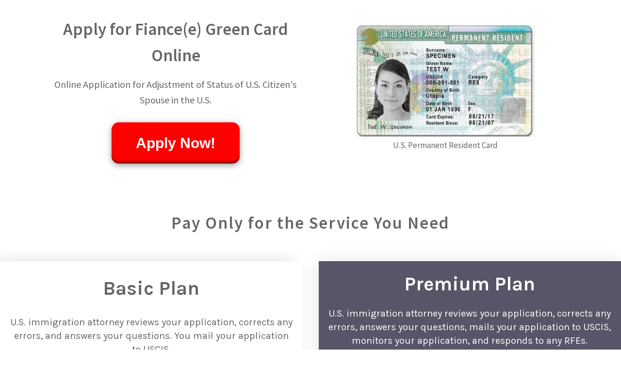

--- FILE ---
content_type: text/html; charset=UTF-8
request_url: https://www.immifree.law/apply-for-u-s-citizens-fiancee-green-card/
body_size: 26114
content:
<!DOCTYPE html>
<!--[if IE 7]>
<html class="ie ie7" lang="en-US">
<![endif]-->
<!--[if IE 8]>
<html class="ie ie8" lang="en-US">
<![endif]-->
<!--[if !(IE 7) | !(IE 8)  ]><!-->
<html lang="en-US"class="tcb">
<!--<![endif]-->
<head>
		<meta charset="UTF-8"/>
				
			<meta name="viewport" content="width=device-width, initial-scale=1.0"/>

	<meta name='robots' content='index, follow, max-image-preview:large, max-snippet:-1, max-video-preview:-1' />
	
	
	<!-- This site is optimized with the Yoast SEO plugin v26.1.1 - https://yoast.com/wordpress/plugins/seo/ -->
	<title>Apply for U.S. Citizen&#8217;s Fiance(e) Green Card - ImmiFree</title>
	<meta name="description" content="Apply online for your fiance(e)&#039;s green card online." />
	<link rel="canonical" href="https://www.immifree.law/apply-for-u-s-citizens-fiancee-green-card/" />
	<meta property="og:locale" content="en_US" />
	<meta property="og:type" content="article" />
	<meta property="og:title" content="Apply for U.S. Citizen&#8217;s Fiance(e) Green Card - ImmiFree" />
	<meta property="og:description" content="Apply online for your fiance(e)&#039;s green card online." />
	<meta property="og:url" content="https://www.immifree.law/apply-for-u-s-citizens-fiancee-green-card/" />
	<meta property="og:site_name" content="ImmiFree" />
	<meta property="article:modified_time" content="2021-10-08T05:09:02+00:00" />
	<meta property="og:image" content="https://www.immifree.law/wp-content/uploads/greencard27.png" />
	<meta property="og:image:width" content="1200" />
	<meta property="og:image:height" content="760" />
	<meta property="og:image:type" content="image/png" />
	<meta name="twitter:card" content="summary_large_image" />
	<meta name="twitter:label1" content="Est. reading time" />
	<meta name="twitter:data1" content="9 minutes" />
	<script type="application/ld+json" class="yoast-schema-graph">{"@context":"https://schema.org","@graph":[{"@type":"WebPage","@id":"https://www.immifree.law/apply-for-u-s-citizens-fiancee-green-card/","url":"https://www.immifree.law/apply-for-u-s-citizens-fiancee-green-card/","name":"Apply for U.S. Citizen&#8217;s Fiance(e) Green Card - ImmiFree","isPartOf":{"@id":"https://www.immifree.law/#website"},"primaryImageOfPage":{"@id":"https://www.immifree.law/apply-for-u-s-citizens-fiancee-green-card/#primaryimage"},"image":{"@id":"https://www.immifree.law/apply-for-u-s-citizens-fiancee-green-card/#primaryimage"},"thumbnailUrl":"https://www.immifree.law/wp-content/uploads/greencard27.png","datePublished":"2021-06-02T17:01:34+00:00","dateModified":"2021-10-08T05:09:02+00:00","description":"Apply online for your fiance(e)'s green card online.","breadcrumb":{"@id":"https://www.immifree.law/apply-for-u-s-citizens-fiancee-green-card/#breadcrumb"},"inLanguage":"en-US","potentialAction":[{"@type":"ReadAction","target":["https://www.immifree.law/apply-for-u-s-citizens-fiancee-green-card/"]}]},{"@type":"ImageObject","inLanguage":"en-US","@id":"https://www.immifree.law/apply-for-u-s-citizens-fiancee-green-card/#primaryimage","url":"https://www.immifree.law/wp-content/uploads/greencard27.png","contentUrl":"https://www.immifree.law/wp-content/uploads/greencard27.png","width":1200,"height":760},{"@type":"BreadcrumbList","@id":"https://www.immifree.law/apply-for-u-s-citizens-fiancee-green-card/#breadcrumb","itemListElement":[{"@type":"ListItem","position":1,"name":"ImmiFree.Law","item":"https://www.immifree.law/"},{"@type":"ListItem","position":2,"name":"Apply for U.S. Citizen&#8217;s Fiance(e) Green Card"}]},{"@type":"WebSite","@id":"https://www.immifree.law/#website","url":"https://www.immifree.law/","name":"ImmiFree","description":"Immigrants. Make. America.","potentialAction":[{"@type":"SearchAction","target":{"@type":"EntryPoint","urlTemplate":"https://www.immifree.law/?s={search_term_string}"},"query-input":{"@type":"PropertyValueSpecification","valueRequired":true,"valueName":"search_term_string"}}],"inLanguage":"en-US"}]}</script>
	<!-- / Yoast SEO plugin. -->


<link rel='dns-prefetch' href='//accounts.google.com' />
<link rel='dns-prefetch' href='//apis.google.com' />
<link rel='dns-prefetch' href='//fonts.googleapis.com' />
<link rel="alternate" type="application/rss+xml" title="ImmiFree &raquo; Feed" href="https://www.immifree.law/feed/" />
<link rel="alternate" type="application/rss+xml" title="ImmiFree &raquo; Comments Feed" href="https://www.immifree.law/comments/feed/" />
		<!-- This site uses the Google Analytics by MonsterInsights plugin v9.8.0 - Using Analytics tracking - https://www.monsterinsights.com/ -->
		<!-- Note: MonsterInsights is not currently configured on this site. The site owner needs to authenticate with Google Analytics in the MonsterInsights settings panel. -->
					<!-- No tracking code set -->
				<!-- / Google Analytics by MonsterInsights -->
		<script type="text/javascript">
/* <![CDATA[ */
window._wpemojiSettings = {"baseUrl":"https:\/\/s.w.org\/images\/core\/emoji\/16.0.1\/72x72\/","ext":".png","svgUrl":"https:\/\/s.w.org\/images\/core\/emoji\/16.0.1\/svg\/","svgExt":".svg","source":{"concatemoji":"\/\/www.immifree.law\/wp-includes\/js\/wp-emoji-release.min.js?ver=6.8.3"}};
/*! This file is auto-generated */
!function(s,n){var o,i,e;function c(e){try{var t={supportTests:e,timestamp:(new Date).valueOf()};sessionStorage.setItem(o,JSON.stringify(t))}catch(e){}}function p(e,t,n){e.clearRect(0,0,e.canvas.width,e.canvas.height),e.fillText(t,0,0);var t=new Uint32Array(e.getImageData(0,0,e.canvas.width,e.canvas.height).data),a=(e.clearRect(0,0,e.canvas.width,e.canvas.height),e.fillText(n,0,0),new Uint32Array(e.getImageData(0,0,e.canvas.width,e.canvas.height).data));return t.every(function(e,t){return e===a[t]})}function u(e,t){e.clearRect(0,0,e.canvas.width,e.canvas.height),e.fillText(t,0,0);for(var n=e.getImageData(16,16,1,1),a=0;a<n.data.length;a++)if(0!==n.data[a])return!1;return!0}function f(e,t,n,a){switch(t){case"flag":return n(e,"\ud83c\udff3\ufe0f\u200d\u26a7\ufe0f","\ud83c\udff3\ufe0f\u200b\u26a7\ufe0f")?!1:!n(e,"\ud83c\udde8\ud83c\uddf6","\ud83c\udde8\u200b\ud83c\uddf6")&&!n(e,"\ud83c\udff4\udb40\udc67\udb40\udc62\udb40\udc65\udb40\udc6e\udb40\udc67\udb40\udc7f","\ud83c\udff4\u200b\udb40\udc67\u200b\udb40\udc62\u200b\udb40\udc65\u200b\udb40\udc6e\u200b\udb40\udc67\u200b\udb40\udc7f");case"emoji":return!a(e,"\ud83e\udedf")}return!1}function g(e,t,n,a){var r="undefined"!=typeof WorkerGlobalScope&&self instanceof WorkerGlobalScope?new OffscreenCanvas(300,150):s.createElement("canvas"),o=r.getContext("2d",{willReadFrequently:!0}),i=(o.textBaseline="top",o.font="600 32px Arial",{});return e.forEach(function(e){i[e]=t(o,e,n,a)}),i}function t(e){var t=s.createElement("script");t.src=e,t.defer=!0,s.head.appendChild(t)}"undefined"!=typeof Promise&&(o="wpEmojiSettingsSupports",i=["flag","emoji"],n.supports={everything:!0,everythingExceptFlag:!0},e=new Promise(function(e){s.addEventListener("DOMContentLoaded",e,{once:!0})}),new Promise(function(t){var n=function(){try{var e=JSON.parse(sessionStorage.getItem(o));if("object"==typeof e&&"number"==typeof e.timestamp&&(new Date).valueOf()<e.timestamp+604800&&"object"==typeof e.supportTests)return e.supportTests}catch(e){}return null}();if(!n){if("undefined"!=typeof Worker&&"undefined"!=typeof OffscreenCanvas&&"undefined"!=typeof URL&&URL.createObjectURL&&"undefined"!=typeof Blob)try{var e="postMessage("+g.toString()+"("+[JSON.stringify(i),f.toString(),p.toString(),u.toString()].join(",")+"));",a=new Blob([e],{type:"text/javascript"}),r=new Worker(URL.createObjectURL(a),{name:"wpTestEmojiSupports"});return void(r.onmessage=function(e){c(n=e.data),r.terminate(),t(n)})}catch(e){}c(n=g(i,f,p,u))}t(n)}).then(function(e){for(var t in e)n.supports[t]=e[t],n.supports.everything=n.supports.everything&&n.supports[t],"flag"!==t&&(n.supports.everythingExceptFlag=n.supports.everythingExceptFlag&&n.supports[t]);n.supports.everythingExceptFlag=n.supports.everythingExceptFlag&&!n.supports.flag,n.DOMReady=!1,n.readyCallback=function(){n.DOMReady=!0}}).then(function(){return e}).then(function(){var e;n.supports.everything||(n.readyCallback(),(e=n.source||{}).concatemoji?t(e.concatemoji):e.wpemoji&&e.twemoji&&(t(e.twemoji),t(e.wpemoji)))}))}((window,document),window._wpemojiSettings);
/* ]]> */
</script>
<link rel='stylesheet' id='tve_landing_page_base_css-css' href='//www.immifree.law/wp-content/plugins/thrive-visual-editor/landing-page/templates/css/base.css?ver=10.8.1' type='text/css' media='all' />
<link rel='stylesheet' id='tve_style_family_tve_flt-css' href='//www.immifree.law/wp-content/plugins/thrive-visual-editor/editor/css/thrive_flat.css?ver=10.8.1' type='text/css' media='all' />
<link rel='stylesheet' id='mp-theme-css' href='//www.immifree.law/wp-content/plugins/memberpress/css/ui/theme.css?ver=1.12.11' type='text/css' media='all' />
<style id='wp-emoji-styles-inline-css' type='text/css'>

	img.wp-smiley, img.emoji {
		display: inline !important;
		border: none !important;
		box-shadow: none !important;
		height: 1em !important;
		width: 1em !important;
		margin: 0 0.07em !important;
		vertical-align: -0.1em !important;
		background: none !important;
		padding: 0 !important;
	}
</style>
<link rel='stylesheet' id='wp-block-library-css' href='//www.immifree.law/wp-includes/css/dist/block-library/style.min.css?ver=6.8.3' type='text/css' media='all' />


<link rel='stylesheet' id='page-list-style-css' href='//www.immifree.law/wp-content/plugins/page-list/css/page-list.css?ver=5.9' type='text/css' media='all' />
<link rel='stylesheet' id='same-category-posts-css' href='//www.immifree.law/wp-content/plugins/same-category-posts/same-category-posts.css?ver=6.8.3' type='text/css' media='all' />
<link rel='stylesheet' id='gform_font_awesome-css' href='//www.immifree.law/wp-content/plugins/gravityforms/assets/css/dist/font-awesome.min.css?ver=2.9.22' type='text/css' media='all' />
<link rel='stylesheet' id='gravityview-field-workflow-approval-links-css' href='//www.immifree.law/wp-content/plugins/gravityflow/includes/integrations/css/gravity-view-flow-fields.css?ver=2.9.15' type='text/css' media='screen' />
<link rel='stylesheet' id='brb-public-main-css-css' href='//www.immifree.law/wp-content/plugins/business-reviews-bundle/assets/css/public-main.css?ver=1.9.114' type='text/css' media='all' />
<link rel='stylesheet' id='parallax-one-fonts-css' href='//fonts.googleapis.com/css?family=Cabin%3A400%2C600%7COpen+Sans%3A400%2C300%2C600&#038;subset=latin%2Clatin-ext' type='text/css' media='all' />
<link rel='stylesheet' id='parallax-one-bootstrap-style-css' href='//www.immifree.law/wp-content/themes/Parallax-One/css/bootstrap.min.css?ver=3.3.1' type='text/css' media='all' />
<link rel='stylesheet' id='parallax-one-font-awesome-css' href='//www.immifree.law/wp-content/themes/Parallax-One/css/font-awesome.min.css?ver=6.8.3' type='text/css' media='all' />
<link rel='stylesheet' id='parallax-one-style-css' href='//www.immifree.law/wp-content/themes/Parallax-One-child/style.css?ver=1.0.0' type='text/css' media='all' />
<link rel='stylesheet' id='dms-ca-main-style-css' href='//www.immifree.law/wp-content/plugins/document-management-ca/css/main.css?ver=2.0.5' type='text/css' media='all' />
<link rel='stylesheet' id='tablepress-default-css' href='//www.immifree.law/wp-content/plugins/tablepress/css/build/default.css?ver=3.2.3' type='text/css' media='all' />
<link rel='stylesheet' id='parent-style-css' href='//www.immifree.law/wp-content/themes/Parallax-One/style.css?ver=6.8.3' type='text/css' media='all' />
<link rel='stylesheet' id='child-style-css' href='//www.immifree.law/wp-content/themes/Parallax-One-child/style.css?ver=6.8.3' type='text/css' media='all' />
<script type="text/javascript" src="//www.immifree.law/wp-includes/js/jquery/jquery.min.js?ver=3.7.1" id="jquery-core-js"></script>
<script type="text/javascript" src="//www.immifree.law/wp-includes/js/jquery/jquery-migrate.min.js?ver=3.4.1" id="jquery-migrate-js"></script>
<script type="text/javascript" src="//www.immifree.law/wp-content/plugins/pdf-fill-and-save-ca/js/applicant_prior_spouse.js?ver=1.0.0" id="ca_heboya-custom-script-js"></script>
<script type="text/javascript" src="//www.immifree.law/wp-content/plugins/pdf-fill-and-save-ca/js/custom.js?ver=1.0.0" id="ca_heboya-custom-script-address-js"></script>
<script type="text/javascript" src="//www.immifree.law/wp-content/plugins/pdf-fill-and-save-ca/js/trips.js?ver=1.0.0" id="ca_heboya-custom-script-trips-js"></script>
<script type="text/javascript" src="//www.immifree.law/wp-content/plugins/pdf-fill-and-save-ca/js/current.js?ver=1.0.0" id="ca_heboya-custom-script-current-js"></script>
<script type="text/javascript" src="//www.immifree.law/wp-content/plugins/pdf-fill-and-save-ca/js/education.js?ver=1.0.0" id="ca_heboya-custom-script-education-js"></script>
<script type="text/javascript" src="//www.immifree.law/wp-content/plugins/pdf-fill-and-save-ca/js/employment.js?ver=1.0.0" id="ca_heboya-custom-script-employment-js"></script>
<script type="text/javascript" src="//www.immifree.law/wp-content/plugins/pdf-fill-and-save-ca/js/groups.js?ver=1.0.0" id="ca_heboya-custom-script-groups-js"></script>
<script type="text/javascript" src="//www.immifree.law/wp-includes/js/jquery/ui/core.min.js?ver=1.13.3" id="jquery-ui-core-js"></script>
<script type="text/javascript" src="//www.immifree.law/wp-includes/js/jquery/ui/menu.min.js?ver=1.13.3" id="jquery-ui-menu-js"></script>
<script type="text/javascript" src="//www.immifree.law/wp-includes/js/dist/dom-ready.min.js?ver=f77871ff7694fffea381" id="wp-dom-ready-js"></script>
<script type="text/javascript" src="//www.immifree.law/wp-includes/js/dist/hooks.min.js?ver=4d63a3d491d11ffd8ac6" id="wp-hooks-js"></script>
<script type="text/javascript" src="//www.immifree.law/wp-includes/js/dist/i18n.min.js?ver=5e580eb46a90c2b997e6" id="wp-i18n-js"></script>
<script type="text/javascript" id="wp-i18n-js-after">
/* <![CDATA[ */
wp.i18n.setLocaleData( { 'text direction\u0004ltr': [ 'ltr' ] } );
wp.i18n.setLocaleData( { 'text direction\u0004ltr': [ 'ltr' ] } );
/* ]]> */
</script>
<script type="text/javascript" src="//www.immifree.law/wp-includes/js/dist/a11y.min.js?ver=3156534cc54473497e14" id="wp-a11y-js"></script>
<script type="text/javascript" src="//www.immifree.law/wp-includes/js/jquery/ui/autocomplete.min.js?ver=1.13.3" id="jquery-ui-autocomplete-js"></script>
<script type="text/javascript" src="//www.immifree.law/wp-includes/js/imagesloaded.min.js?ver=5.0.0" id="imagesloaded-js"></script>
<script type="text/javascript" src="//www.immifree.law/wp-includes/js/masonry.min.js?ver=4.2.2" id="masonry-js"></script>
<script type="text/javascript" src="//www.immifree.law/wp-includes/js/jquery/jquery.masonry.min.js?ver=3.1.2b" id="jquery-masonry-js"></script>
<script type="text/javascript" id="tve_frontend-js-extra">
/* <![CDATA[ */
var tve_frontend_options = {"ajaxurl":"https:\/\/www.immifree.law\/wp-admin\/admin-ajax.php","is_editor_page":"","page_events":[],"is_single":"1","social_fb_app_id":"","dash_url":"https:\/\/www.immifree.law\/wp-content\/plugins\/thrive-visual-editor\/thrive-dashboard","queried_object":{"ID":1275,"post_author":"1"},"query_vars":{"page":"","pagename":"apply-for-u-s-citizens-fiancee-green-card"},"$_POST":[],"translations":{"Copy":"Copy","empty_username":"ERROR: The username field is empty.","empty_password":"ERROR: The password field is empty.","empty_login":"ERROR: Enter a username or email address.","min_chars":"At least %s characters are needed","no_headings":"No headings found","registration_err":{"required_field":"<strong>Error<\/strong>: This field is required","required_email":"<strong>Error<\/strong>: Please type your email address","invalid_email":"<strong>Error<\/strong>: The email address isn&#8217;t correct","passwordmismatch":"<strong>Error<\/strong>: Password mismatch"}},"routes":{"posts":"https:\/\/www.immifree.law\/wp-json\/tcb\/v1\/posts","video_reporting":"https:\/\/www.immifree.law\/wp-json\/tcb\/v1\/video-reporting"},"nonce":"144f14601d","allow_video_src":"","google_client_id":null,"google_api_key":null,"facebook_app_id":null,"lead_generation_custom_tag_apis":["activecampaign","aweber","convertkit","drip","klicktipp","mailchimp","sendlane","zapier"],"post_request_data":[],"user_profile_nonce":"7fddc48281","ip":"18.223.113.121","current_user":[],"post_id":"1275","post_title":"Apply for U.S. Citizen\u2019s Fiance(e) Green Card","post_type":"page","post_url":"https:\/\/www.immifree.law\/apply-for-u-s-citizens-fiancee-green-card\/","is_lp":"tcb2-homepage-sandwich","conditional_display":{"is_tooltip_dismissed":false}};
/* ]]> */
</script>
<script type="text/javascript" src="//www.immifree.law/wp-content/plugins/thrive-visual-editor/editor/js/dist/modules/general.min.js?ver=10.8.1" id="tve_frontend-js"></script>
<script type="text/javascript" src="//www.immifree.law/wp-includes/js/plupload/moxie.min.js?ver=1.3.5.1" id="moxiejs-js"></script>
<script type="text/javascript" id="brb-public-main-js-js-extra">
/* <![CDATA[ */
var brb_vars = {"ajaxurl":"https:\/\/www.immifree.law\/wp-admin\/admin-ajax.php","gavatar":"https:\/\/www.immifree.law\/wp-content\/plugins\/business-reviews-bundle\/assets\/img\/google_avatar.png"};
/* ]]> */
</script>
<script type="text/javascript" defer="defer" src="//www.immifree.law/wp-content/plugins/business-reviews-bundle/assets/js/public-main.js?ver=1.9.114" id="brb-public-main-js-js"></script>
<link rel="https://api.w.org/" href="https://www.immifree.law/wp-json/" /><link rel="alternate" title="JSON" type="application/json" href="https://www.immifree.law/wp-json/wp/v2/pages/1275" /><link rel="EditURI" type="application/rsd+xml" title="RSD" href="https://www.immifree.law/xmlrpc.php?rsd" />
<meta name="generator" content="WordPress 6.8.3" />
<link rel='shortlink' href='https://www.immifree.law/?p=1275' />
<link rel="alternate" title="oEmbed (JSON)" type="application/json+oembed" href="https://www.immifree.law/wp-json/oembed/1.0/embed?url=https%3A%2F%2Fwww.immifree.law%2Fapply-for-u-s-citizens-fiancee-green-card%2F" />
<link rel="alternate" title="oEmbed (XML)" type="text/xml+oembed" href="https://www.immifree.law/wp-json/oembed/1.0/embed?url=https%3A%2F%2Fwww.immifree.law%2Fapply-for-u-s-citizens-fiancee-green-card%2F&#038;format=xml" />
<!-- Google Tag Manager -->
<script>(function(w,d,s,l,i){w[l]=w[l]||[];w[l].push({'gtm.start':
new Date().getTime(),event:'gtm.js'});var f=d.getElementsByTagName(s)[0],
j=d.createElement(s),dl=l!='dataLayer'?'&l='+l:'';j.async=true;j.src=
'https://www.googletagmanager.com/gtm.js?id='+i+dl;f.parentNode.insertBefore(j,f);
})(window,document,'script','dataLayer','GTM-KMDCJWG');</script>
<!-- End Google Tag Manager -->
<style type="text/css" id="tve_global_variables">:root{--tcb-color-0:rgba(147, 50, 50, 0.5);--tcb-color-0-h:0;--tcb-color-0-s:49%;--tcb-color-0-l:38%;--tcb-color-0-a:0.5;--tcb-background-author-image:url(https://immifree.law/wp-content/uploads/heboya-300x300-1-1.jpeg);--tcb-background-user-image:url();--tcb-background-featured-image-thumbnail:url(https://www.immifree.law/wp-content/uploads/greencard27.png);}</style><!--[if lt IE 9]>
<script src="//www.immifree.law/wp-content/themes/Parallax-One/js/html5shiv.min.js"></script>
<![endif]-->
<link rel="icon" href="https://www.immifree.law/wp-content/uploads/2020/09/cropped-android-chrome-512x512-1-32x32.png" sizes="32x32" />
<link rel="icon" href="https://www.immifree.law/wp-content/uploads/2020/09/cropped-android-chrome-512x512-1-192x192.png" sizes="192x192" />
<link rel="apple-touch-icon" href="https://www.immifree.law/wp-content/uploads/2020/09/cropped-android-chrome-512x512-1-180x180.png" />
<meta name="msapplication-TileImage" content="https://www.immifree.law/wp-content/uploads/2020/09/cropped-android-chrome-512x512-1-270x270.png" />
			<style class="tve_custom_style">@import url("//fonts.googleapis.com/css?family=Karla:400,400i,700,700i&subset=latin");@import url("//fonts.googleapis.com/css?family=Playfair+Display:400,400i,700,700i,900,900i,&subset=latin");@import url("//fonts.googleapis.com/css?family=Source+Sans+Pro:400,600&subset=latin");@media (min-width: 300px){#tcb_landing_page h3 strong{font-weight: 600;}#tcb_landing_page h2 strong{font-weight: 600;}#tcb_landing_page h1 strong{font-weight: 600;}#tcb_landing_page p strong,#tcb_landing_page li strong{font-weight: 600;}#tcb_landing_page h3{font-family: "Source Sans Pro";font-weight: var(--g-regular-weight,normal);line-height: 1.4em;color: rgb(102,102,102);--tcb-typography-font-family:"Source Sans Pro";--g-regular-weight:400;--tcb-typography-color:rgb(102,102,102);--tve-applied-color:rgb(102,102,102);--tcb-applied-color:rgb(102,102,102);}#tcb_landing_page h2{font-family: "Source Sans Pro";font-weight: var(--g-regular-weight,normal);font-size: 36px;line-height: 48px;color: rgb(102,102,102);--tcb-typography-font-family:"Source Sans Pro";--g-regular-weight:400;--tcb-typography-color:rgb(102,102,102);--tve-applied-color:rgb(102,102,102);--tcb-applied-color:rgb(102,102,102);}#tcb_landing_page h1{font-family: "Source Sans Pro";font-weight: var(--g-regular-weight,normal);color: rgb(102,102,102);font-size: 48px;line-height: 1.4em;padding-top: 20px;padding-bottom: 10px;margin-top: 0px;margin-bottom: 0px;--tcb-typography-font-family:"Source Sans Pro";--g-regular-weight:400;--tcb-typography-color:rgb(102,102,102);--tve-applied-color:rgb(102,102,102);--tcb-applied-color:rgb(102,102,102);}[data-css="tve-u-164bf795dca"]{float: none;width: 100%;margin: 0px auto !important;padding: 0px 0px 20px !important;}:not(#tve) [data-css="tve-u-164bf3a3b50"]{color: rgb(0,142,214) !important;font-size: 30px !important;text-transform: none !important;--tcb-applied-color:rgb(0,142,214)!important;--tve-applied-color:rgb(0,142,214)!important;}h3 strong{font-weight: 600;}h2 strong{font-weight: 600;}h1 strong{font-weight: 600;}p strong,li strong{font-weight: 600;}h3{font-family: "Source Sans Pro";font-weight: 400;line-height: 1.4em;color: rgb(41,81,136);}h2{font-family: "Source Sans Pro";font-weight: 400;font-size: 36px;line-height: 48px;color: rgb(41,81,136);}h1{font-family: "Source Sans Pro";font-weight: 400;color: rgb(41,81,136);font-size: 48px;line-height: 1.4em;}p,li{font-family: "Source Sans Pro";font-weight: 400;font-size: 20px;line-height: 34px;color: rgb(62,75,94);}[data-css="tve-u-167cef4d063"]{padding: 0px !important;}[data-css="tve-u-167cef4ff27"]{padding: 0px 0px 10px !important;}[data-css="tve-u-167cef8c8f0"]{padding: 0px 0px 10px !important;}[data-css="tve-u-167d0d9ac32"]{--tcb-applied-color:rgb(102,102,102)!important;}[data-css="tve-u-167f80af10e"]{background-image: linear-gradient(rgb(255,255,255),rgb(255,255,255)) !important;background-size: auto !important;background-attachment: scroll !important;background-position: 50% 50% !important;background-repeat: no-repeat !important;--background-image:linear-gradient(rgb(255,255,255),rgb(255,255,255))!important;--background-size:auto!important;--background-position:50% 50%!important;--background-attachment:scroll!important;--background-repeat:no-repeat!important;--tve-applied-background-image:linear-gradient(rgb(255,255,255),rgb(255,255,255))!important;}[data-css="tve-u-167f8134749"]{border-bottom: none;--tve-border-width:0px;padding: 50px 0px 20px !important;margin-bottom: 0px !important;margin-top: 0px !important;}[data-css="tve-u-167fcae1d1d"]{box-shadow: rgba(0,0,0,0.4) 0px 8px 12px 0px;background-image: linear-gradient(rgb(255,255,255),rgb(255,255,255)) !important;background-size: auto !important;background-attachment: scroll !important;background-position: 50% 50% !important;background-repeat: no-repeat !important;}[data-css="tve-u-167fcaefeac"]{padding: 0px !important;}[data-css="tve-u-167fcb029d5"]{padding: 0px !important;}[data-css="tve-u-167fcb08356"]{padding: 0px !important;}[data-css="tve-u-167fcb2c907"]{margin-left: -15px;padding-left: 20px !important;padding-right: 20px !important;}:not(#tve) [data-css="tve-u-168017346b4"]{color: rgb(255,255,255) !important;font-size: 30px !important;}[data-css="tve-u-1680177d7c4"]{margin-top: 0px !important;}:not(#tve) [data-css="tve-u-1680cb5d752"]{color: rgb(0,142,214) !important;font-size: 30px !important;}[data-css="tve-u-1680cb5d756"]{padding: 0px !important;}[data-css="tve-u-1680cb5d757"]{margin-left: auto;margin-right: auto;font-size: 35px !important;margin-top: 0px !important;margin-bottom: 0px !important;padding-bottom: 0px !important;width: 35px !important;height: 35px !important;padding-top: 0px !important;}[data-css="tve-u-1680cb5d759"]{line-height: 1.7em !important;}:not(#tve) [data-css="tve-u-1680cb5d759"]{font-size: 18px !important;color: rgb(102,102,102) !important;--tcb-applied-color:rgb(102,102,102)!important;--tve-applied-color:rgb(102,102,102)!important;}[data-css="tve-u-1680cb5d75b"]{margin-left: auto;margin-right: auto;font-size: 35px !important;width: 35px !important;height: 35px !important;margin-bottom: 0px !important;margin-top: 0px !important;padding-top: 0px !important;}[data-css="tve-u-1680cb5d75c"]{margin-left: auto;margin-right: auto;font-size: 35px !important;margin-top: 0px !important;margin-bottom: 0px !important;padding-bottom: 0px !important;width: 35px !important;height: 35px !important;padding-top: 0px !important;}[data-css="tve-u-1680cb5d75e"]{float: none;z-index: 3;position: relative;max-width: 800px;margin: 0px auto !important;padding: 0px 20px 30px !important;--tve-applied-max-width:800px!important;}[data-css="tve-u-1680cb5d764"]{float: none;margin: 0px auto !important;}[data-css="tve-u-1680cb5d765"]{line-height: 1.7em !important;}:not(#tve) [data-css="tve-u-1680cb5d765"]{font-size: 20px !important;color: rgb(0,142,214) !important;}[data-css="tve-u-1680cb5d769"]{float: left;z-index: 3;position: relative;margin: 0px auto !important;padding: 0px 20px !important;}:not(#tve) [data-css="tve-u-1680cb5d75c"] > :first-child{color: rgb(102,32,32);}:not(#tve) [data-css="tve-u-1680cb5d757"] > :first-child{color: rgb(102,32,32);}[data-css="tve-u-1680cb5d775"]{margin-left: auto;margin-right: auto;font-size: 35px !important;width: 35px !important;height: 35px !important;margin-bottom: 0px !important;margin-top: 0px !important;padding-top: 0px !important;}:not(#tve) [data-css="tve-u-1680cb5d775"] > :first-child{color: rgb(102,32,32);}:not(#tve) [data-css="tve-u-1680cb5d75b"] > :first-child{color: rgb(10,119,17);}[data-css="tve-u-1680cb5d776"]{float: left;z-index: 3;position: relative;margin: 0px auto !important;padding: 0px 20px !important;}:not(#tve) [data-css="tve-u-1680cb5d777"]{color: rgb(0,142,214) !important;}[data-css="tve-u-1680cb5d778"]{float: left;z-index: 3;position: relative;margin: 0px auto !important;padding: 0px 20px !important;}[data-css="tve-u-1680cb5d77b"] > .tcb-flex-col{padding-left: 0px;}[data-css="tve-u-1680cb5d77b"]{margin-left: 0px;padding-bottom: 15px !important;padding-top: 15px !important;}[data-css="tve-u-1680cb5d77c"] > .tcb-flex-col{padding-left: 0px;}[data-css="tve-u-1680cb5d77c"]{margin-left: 0px;}[data-css="tve-u-1680cb5d77f"] > .tcb-flex-col{padding-left: 0px;}[data-css="tve-u-1680cb5d77f"]{margin-left: 0px;}[data-css="tve-u-1680d003bdc"]{padding-top: 0px !important;}[data-css="tve-u-1680d009606"]{padding-top: 0px !important;}[data-css="tve-u-1680d00d6ab"]{padding-top: 15px !important;}[data-css="tve-u-1680d00f167"]{padding-top: 15px !important;}[data-css="tve-u-1680d01277f"]{padding-top: 15px !important;}[data-css="tve-u-1680d0181e0"]{padding-top: 0px !important;}:not(#tve) [data-css="tve-u-16989c215ea"]{color: rgb(0,142,214) !important;font-size: 20px !important;}:not(#tve) [data-css="tve-u-16989c22606"]{font-size: 18px !important;color: rgb(102,102,102) !important;--tcb-applied-color:rgb(102,102,102)!important;--tve-applied-color:rgb(102,102,102)!important;}[data-css="tve-u-16989c22609"]{--tcb-applied-color:rgb(102,102,102)!important;}:not(#tve) [data-css="tve-u-16989c23592"]{color: rgb(0,142,214) !important;font-size: 20px !important;--tcb-applied-color:rgb(0,142,214)!important;--tve-applied-color:rgb(0,142,214)!important;}:not(#tve) [data-css="tve-u-16989c2446b"]{font-size: 18px !important;color: rgb(102,102,102) !important;--tcb-applied-color:rgb(102,102,102)!important;--tve-applied-color:rgb(102,102,102)!important;}:not(#tve) [data-css="tve-u-16989c25593"]{color: rgb(0,142,214) !important;font-size: 20px !important;}:not(#tve) [data-css="tve-u-16989c26c46"]{font-size: 18px !important;color: rgb(102,102,102) !important;--tcb-applied-color:rgb(102,102,102)!important;--tve-applied-color:rgb(102,102,102)!important;}[data-css="tve-u-16989c26c49"]{--tcb-applied-color:rgb(102,102,102)!important;}:not(#tve) [data-css="tve-u-16989c2a17c"]{color: rgb(0,142,214) !important;font-size: 20px !important;}:not(#tve) [data-css="tve-u-16989c2c87a"]{font-size: 18px !important;color: rgb(102,102,102) !important;--tcb-applied-color:rgb(102,102,102)!important;--tve-applied-color:rgb(102,102,102)!important;}:not(#tve) [data-css="tve-u-16989c2df67"]{color: rgb(0,142,214) !important;font-size: 20px !important;}:not(#tve) [data-css="tve-u-16989c2ecfd"]{font-size: 18px !important;color: rgb(102,102,102) !important;--tcb-applied-color:rgb(102,102,102)!important;--tve-applied-color:rgb(102,102,102)!important;}:not(#tve) [data-css="tve-u-16989c2fd96"]{color: rgb(0,142,214) !important;font-size: 20px !important;}:not(#tve) [data-css="tve-u-16989c30f74"]{font-size: 18px !important;color: rgb(102,102,102) !important;--tcb-applied-color:rgb(102,102,102)!important;--tve-applied-color:rgb(102,102,102)!important;}:not(#tve) [data-css="tve-u-16989c47ce7"]{color: rgb(0,142,214) !important;font-size: 20px !important;}:not(#tve) [data-css="tve-u-16989c48c4b"]{font-size: 18px !important;color: rgb(102,102,102) !important;--tcb-applied-color:rgb(102,102,102)!important;--tve-applied-color:rgb(102,102,102)!important;}:not(#tve) [data-css="tve-u-16989c61730"]{color: rgb(0,142,214) !important;font-size: 20px !important;}:not(#tve) [data-css="tve-u-16989c62355"]{font-size: 18px !important;color: rgb(102,102,102) !important;--tcb-applied-color:rgb(102,102,102)!important;--tve-applied-color:rgb(102,102,102)!important;}:not(#tve) [data-css="tve-u-16989c666fc"]{color: rgb(0,142,214) !important;font-size: 20px !important;}:not(#tve) [data-css="tve-u-16989c7df36"]{color: rgb(0,142,214) !important;font-size: 20px !important;}:not(#tve) [data-css="tve-u-16989c7ed51"]{font-size: 18px !important;color: rgb(102,102,102) !important;--tcb-applied-color:rgb(102,102,102)!important;--tve-applied-color:rgb(102,102,102)!important;}:not(#tve) [data-css="tve-u-16989c846ee"]{color: rgb(0,142,214) !important;font-size: 20px !important;}:not(#tve) [data-css="tve-u-16989c8551c"]{font-size: 18px !important;color: rgb(102,102,102) !important;--tcb-applied-color:rgb(102,102,102)!important;--tve-applied-color:rgb(102,102,102)!important;}:not(#tve) [data-css="tve-u-16989c8674a"]{font-size: 18px !important;color: rgb(102,102,102) !important;--tcb-applied-color:rgb(102,102,102)!important;--tve-applied-color:rgb(102,102,102)!important;}:not(#tve) [data-css="tve-u-16989c87619"]{color: rgb(0,142,214) !important;font-size: 20px !important;}:not(#tve) [data-css="tve-u-16989c8885d"]{color: rgb(0,142,214) !important;font-size: 20px !important;}:not(#tve) [data-css="tve-u-16989c89674"]{font-size: 18px !important;color: rgb(102,102,102) !important;--tcb-applied-color:rgb(102,102,102)!important;--tve-applied-color:rgb(102,102,102)!important;}[data-css="tve-u-169b23de637"]{float: none;width: 100%;position: relative;--tve-alignment:center;margin-bottom: 0px !important;margin-left: auto !important;margin-right: auto !important;padding: 0px 0px 25px !important;}[data-css="tve-u-169b2448cab"]::after{clear: both;}[data-css="tve-u-169b2456f0c"]::after{clear: both;}[data-css="tve-u-169b246546c"]::after{clear: both;}[data-css="tve-u-169b24d3bca"]{float: none;z-index: 3;position: relative;padding: 0px !important;margin-left: auto !important;margin-right: auto !important;}[data-css="tve-u-169b253dd04"]{float: left;z-index: 3;position: relative;margin: 0px auto !important;padding: 0px 20px !important;}[data-css="tve-u-169b2541392"]{float: left;z-index: 3;position: relative;margin: 0px auto !important;padding: 0px 20px !important;}[data-css="tve-u-169b261e0f8"]{float: left;z-index: 3;position: relative;padding: 0px !important;}[data-css="tve-u-169b261e0ff"]::after{clear: both;}[data-css="tve-u-169b325eb9f"]{color: rgb(147,50,50) !important;}[data-css="tve-u-169b3261685"]{color: rgb(102,102,102) !important;}[data-css="tve-u-169b338a921"]{padding: 30px 20px 50px !important;}[data-css="tve-u-169b338a922"]{background-image: linear-gradient(rgb(255,255,255),rgb(255,255,255)) !important;--background-image:linear-gradient(rgb(255,255,255),rgb(255,255,255))!important;--tve-applied-background-image:linear-gradient(rgb(255,255,255),rgb(255,255,255))!important;background-size: auto !important;background-position: 50% 50% !important;background-attachment: scroll !important;background-repeat: no-repeat !important;--background-size:auto auto!important;--background-position:50% 50%!important;--background-attachment:scroll!important;--background-repeat:no-repeat!important;}[data-css="tve-u-169b338a927"]{max-width: 1097px;}[data-css="tve-u-169b338a92b"]{width: 68%;float: none;z-index: 3;position: relative;display: block;margin-left: auto !important;margin-right: auto !important;margin-bottom: 0px !important;}:not(#tve) [data-css="tve-u-169b338a92c"]{letter-spacing: 0px;font-size: 53px !important;line-height: 0.9em !important;}[data-css="tve-u-169b338a92c"]{line-height: 1em !important;}[data-css="tve-u-169b338a92e"]{border: none;padding: 0px 0px 10px !important;margin-right: 0px !important;}[data-css="tve-u-169b338a92f"]{font-size: 35px !important;color: rgb(102,102,102) !important;}[data-css="tve-u-169b338a931"]{padding-left: 0px !important;padding-top: 0px !important;margin-bottom: 50px !important;}[data-css="tve-u-169b338a933"]{margin-top: 0px !important;}[data-css="tve-u-169b338a934"]{padding-top: 0px !important;padding-bottom: 0px !important;}:not(#tve) [data-css="tve-u-169b338a935"]{--g-regular-weight:400;color: rgb(102,102,102) !important;font-size: 20px !important;font-weight: var(--g-regular-weight,normal)!important;--tcb-applied-color:rgb(102,102,102)!important;--tve-applied-color:rgb(102,102,102)!important;}[data-css="tve-u-169b338a935"]{line-height: 1.6em !important;}:not(#tve) [data-css="tve-u-169b338a942"]{font-size: 17px !important;color: rgb(102,102,102) !important;--tcb-applied-color:rgb(102,102,102)!important;--tve-applied-color:rgb(102,102,102)!important;}[data-css="tve-u-169cc7999dc"]{float: none;margin: 0px auto !important;}[data-css="tve-u-169cc79ab0e"] > .tcb-flex-col{padding-left: 0px;}[data-css="tve-u-169cc79ab0e"]{margin-left: 0px;padding-bottom: 15px !important;padding-top: 15px !important;}[data-css="tve-u-169cc79b064"]{float: none;margin: 0px auto !important;}[data-css="tve-u-169cc79c881"]{float: none;margin: 0px auto !important;}[data-css="tve-u-169cc7a3fac"]{float: none;margin: 0px auto !important;}[data-css="tve-u-167fcb2c907"] > .tcb-flex-col{padding-left: 15px;}[data-css="tve-u-16a392daf41"]{float: none;min-width: 100%;margin: 0px auto 20px !important;padding: 30px 30px 40px !important;}[data-css="tve-u-16a392eb36f"]{float: none;min-width: 100%;margin: 0px auto 20px !important;padding: 30px 30px 40px !important;}[data-css="tve-u-16a392f2328"]{float: none;min-width: 100%;margin: 0px auto 20px !important;padding: 30px 30px 40px !important;}[data-css="tve-u-16a392f61ff"]{float: none;min-width: 100%;margin: 0px auto 20px !important;padding: 30px 30px 40px !important;}[data-css="tve-u-16a392f8e5a"]{float: none;min-width: 100%;margin: 0px auto 20px !important;padding: 30px 30px 40px !important;}[data-css="tve-u-16a392fc703"]{float: none;min-width: 100%;margin: 0px auto 20px !important;padding: 30px 30px 40px !important;}[data-css="tve-u-16a392ffa19"]{float: none;min-width: 100%;margin: 0px auto 20px !important;padding: 30px 30px 40px !important;}[data-css="tve-u-16a39303449"]{float: none;min-width: 100%;margin: 0px auto 20px !important;padding: 30px 30px 40px !important;}[data-css="tve-u-16a393061e9"]{float: none;min-width: 100%;margin: 0px auto 20px !important;padding: 30px 30px 40px !important;}[data-css="tve-u-16a3930ee47"]{float: none;margin: 0px auto 20px !important;padding: 30px 30px 40px !important;}[data-css="tve-u-16a3933f955"]{float: none;min-width: 100%;margin: 0px auto 20px !important;padding: 30px 30px 10px !important;}[data-css="tve-u-16a39344256"]{float: none;min-width: 100%;margin: 0px auto 20px !important;padding: 30px 30px 40px !important;}[data-css="tve-u-16a3934f0b7"]{float: none;min-width: 100%;margin: 0px auto 20px !important;padding: 30px 30px 10px !important;}[data-css="tve-u-16a3935383e"]{float: none;min-width: 100%;margin: 0px auto 20px !important;padding: 30px 30px 40px !important;}[data-css="tve-u-16a3935eadc"]{float: none;min-width: 100%;margin: 0px auto 20px !important;padding: 30px 30px 10px !important;}[data-css="tve-u-16a39361c5a"]{float: none;min-width: 100%;margin: 0px auto 20px !important;padding: 30px 30px 10px !important;}[data-css="tve-u-16a393669fe"]{float: none;min-width: 100%;margin: 0px auto 20px !important;padding: 30px 30px 10px !important;}[data-css="tve-u-16a39369cdd"]{float: none;min-width: 100%;margin: 0px auto 20px !important;padding: 30px 30px 10px !important;}[data-css="tve-u-164bf3a3b50"]{line-height: 1em !important;}[data-css="tve-u-16a601935d9"]{padding-top: 8px !important;}[data-css="tve-u-16a601af095"]{padding-top: 15px !important;}[data-css="tve-u-16a9f6e9a05"]{min-height: 250px;}[data-css="tve-u-16a9f6ef64c"]{float: none;margin: 0px auto !important;padding-top: 60px !important;padding-bottom: 60px !important;}[data-css="tve-u-16a9f6f7985"]{box-shadow: rgba(0,0,0,0.4) 0px 8px 23px 0px;background-image: linear-gradient(rgba(255,255,255,0.8),rgba(255,255,255,0.8)),url("https://www.immifree.law/wp-content/uploads/150324_flights-hero-image_1330x742-1-1.jpg") !important;background-size: auto,cover !important;background-attachment: scroll,scroll !important;background-position: 50% 50%,50% 50% !important;background-repeat: no-repeat,no-repeat !important;}:not(#tve) [data-css="tve-u-16a9f70f334"]{color: rgb(102,102,102) !important;font-size: 30px !important;line-height: 1.2em !important;}[data-css="tve-u-16a9f70f334"]{line-height: 1.6em !important;}[data-css="tve-u-16a9f7265f2"]{padding: 10px 20px 30px !important;}[data-css="tve-u-16a9f749c2b"]{margin-top: 0px !important;margin-bottom: 0px !important;}[data-css="tve-u-16a9f749c2b"] .tcb-button-link{box-shadow: rgba(0,0,0,0.4) 0px -5px 3px 0px inset,rgba(0,0,0,0.4) 0px 3px 13px 0px;border-radius: 15px;overflow: hidden;padding: 30px 50px !important;background-image: none !important;background-color: rgb(255,0,0) !important;}:not(#tve) [data-css="tve-u-16a9f7784e1"]{font-size: 30px !important;}:not(#tve) [data-css="tve-u-16a9f749c2b"]:hover .tcb-button-link{background-color: rgb(229,3,0) !important;}:not(#tve) [data-css="tve-u-16aadcb384f"]{font-size: 18px !important;color: rgb(102,102,102) !important;--tcb-applied-color:rgb(102,102,102)!important;--tve-applied-color:rgb(102,102,102)!important;}:not(#tve) [data-css="tve-u-16aadcb49ee"]{font-size: 18px !important;color: rgb(102,102,102) !important;--tcb-applied-color:rgb(102,102,102)!important;--tve-applied-color:rgb(102,102,102)!important;}:not(#tve) [data-css="tve-u-16aadcc5fff"]{font-size: 18px !important;color: rgb(102,102,102) !important;--tcb-applied-color:rgb(102,102,102)!important;--tve-applied-color:rgb(102,102,102)!important;}:not(#tve) [data-css="tve-u-16aadcc7a7a"]{font-size: 18px !important;color: rgb(102,102,102) !important;--tcb-applied-color:rgb(102,102,102)!important;--tve-applied-color:rgb(102,102,102)!important;}:not(#tve) [data-css="tve-u-16aadcc7a7f"]{font-size: 18px !important;color: rgb(102,102,102) !important;--tcb-applied-color:rgb(102,102,102)!important;--tve-applied-color:rgb(102,102,102)!important;}:not(#tve) [data-css="tve-u-16aadcc7a86"]{font-size: 18px !important;color: rgb(102,102,102) !important;--tcb-applied-color:rgb(102,102,102)!important;--tve-applied-color:rgb(102,102,102)!important;}:not(#tve) [data-css="tve-u-16aadcc9263"]{font-size: 18px !important;color: rgb(102,102,102) !important;--tcb-applied-color:rgb(102,102,102)!important;--tve-applied-color:rgb(102,102,102)!important;}:not(#tve) [data-css="tve-u-16aadcca1cc"]{font-size: 18px !important;color: rgb(102,102,102) !important;--tcb-applied-color:rgb(102,102,102)!important;--tve-applied-color:rgb(102,102,102)!important;}:not(#tve) [data-css="tve-u-16aaf16fd87"]{font-size: 18px !important;color: rgb(102,102,102) !important;--tcb-applied-color:rgb(102,102,102)!important;--tve-applied-color:rgb(102,102,102)!important;}:not(#tve) [data-css="tve-u-16d54a81467"]{color: rgb(102,102,102) !important;font-size: 30px !important;line-height: 1.2em !important;}[data-css="tve-u-16d54a81467"]{line-height: 1.6em !important;}:not(#tve) [data-css="tve-u-16d54a8146b"]{color: rgb(102,102,102) !important;font-size: 30px !important;line-height: 1.2em !important;}[data-css="tve-u-16d54a8146b"]{line-height: 1.6em !important;}[data-css="tve-u-16d9d505f78"]{color: rgb(0,142,214) !important;}:not(#tve) [data-css="tve-u-16e4396aa92"]{font-size: 18px !important;color: rgb(102,102,102) !important;--tcb-applied-color:rgb(102,102,102)!important;--tve-applied-color:rgb(102,102,102)!important;}[data-css="tve-u-16e43a736ef"]{line-height: 1.7em !important;}:not(#tve) [data-css="tve-u-16e43a736ef"]{font-size: 18px !important;color: rgb(102,102,102) !important;--tcb-applied-color:rgb(102,102,102)!important;--tve-applied-color:rgb(102,102,102)!important;}[data-css="tve-u-16e43a78202"]{line-height: 1.7em !important;}:not(#tve) [data-css="tve-u-16e43a78202"]{font-size: 18px !important;color: rgb(102,102,102) !important;--tcb-applied-color:rgb(102,102,102)!important;--tve-applied-color:rgb(102,102,102)!important;}[data-css="tve-u-16e43a7a49d"]{line-height: 1.7em !important;}:not(#tve) [data-css="tve-u-16e43a7a49d"]{font-size: 18px !important;color: rgb(102,102,102) !important;--tcb-applied-color:rgb(102,102,102)!important;--tve-applied-color:rgb(102,102,102)!important;}[data-css="tve-u-16e43a7e3e3"]{line-height: 1.7em !important;}:not(#tve) [data-css="tve-u-16e43a7e3e3"]{font-size: 18px !important;color: rgb(102,102,102) !important;--tcb-applied-color:rgb(102,102,102)!important;--tve-applied-color:rgb(102,102,102)!important;}[data-css="tve-u-16e43a82a4d"]{line-height: 1.7em !important;}:not(#tve) [data-css="tve-u-16e43a82a4d"]{font-size: 18px !important;color: rgb(102,102,102) !important;--tcb-applied-color:rgb(102,102,102)!important;--tve-applied-color:rgb(102,102,102)!important;}[data-css="tve-u-16e43a88076"]{line-height: 1.7em !important;}:not(#tve) [data-css="tve-u-16e43a88076"]{font-size: 18px !important;color: rgb(102,102,102) !important;--tcb-applied-color:rgb(102,102,102)!important;--tve-applied-color:rgb(102,102,102)!important;}[data-css="tve-u-16e43a89d29"]{line-height: 1.7em !important;}:not(#tve) [data-css="tve-u-16e43a89d29"]{font-size: 18px !important;color: rgb(102,102,102) !important;--tcb-applied-color:rgb(102,102,102)!important;--tve-applied-color:rgb(102,102,102)!important;}[data-css="tve-u-16e43a8be49"]{line-height: 1.7em !important;}:not(#tve) [data-css="tve-u-16e43a8be49"]{font-size: 18px !important;color: rgb(102,102,102) !important;--tcb-applied-color:rgb(102,102,102)!important;--tve-applied-color:rgb(102,102,102)!important;}:not(#tve) [data-css="tve-u-16e43a920d7"]{color: rgb(102,102,102) !important;}:not(#tve) [data-css="tve-u-16e43a946aa"]{color: rgb(102,102,102) !important;}:not(#tve) [data-css="tve-u-16e43a995f2"]{color: rgb(102,102,102) !important;}:not(#tve) [data-css="tve-u-16e43a9bc48"]{color: rgb(102,102,102) !important;}:not(#tve) [data-css="tve-u-16e43af7139"]{color: rgb(102,102,102) !important;}:not(#tve) [data-css="tve-u-16e43af9547"]{color: rgb(102,102,102) !important;}#tcb_landing_page p{font-family: "Source Sans Pro";font-weight: var(--g-regular-weight,normal);font-size: 20px;line-height: 34px;color: rgb(102,102,102);padding-top: 0px;padding-bottom: 10px;margin-top: 0px;margin-bottom: 0px;--tcb-typography-font-family:"Source Sans Pro";--g-regular-weight:400;--tcb-typography-color:rgb(102,102,102);--tve-applied-color:rgb(102,102,102);--tcb-applied-color:rgb(102,102,102);}#tcb_landing_page li:not([class*="menu"]){font-family: "Source Sans Pro";font-weight: var(--g-regular-weight,normal);font-size: 20px;line-height: 34px;color: rgb(102,102,102);--tcb-typography-font-family:"Source Sans Pro";--g-regular-weight:400;--tcb-typography-color:rgb(102,102,102);--tve-applied-color:rgb(102,102,102);--tcb-applied-color:rgb(102,102,102);}[data-css="tve-u-177926aa02d"]{border: none;border-radius: 0px;overflow: hidden;box-shadow: none;clip-path: url("#clip-bottom-cdd63d8a8278f");-webkit-clip-path: url("#clip-bottom-cdd63d8a8278f");background-color: rgb(255,255,255) !important;background-image: none !important;--background-image:none!important;--tve-applied-background-image:none!important;--background-color:rgb(255,255,255)!important;--tve-applied-background-color:rgb(255,255,255)!important;}[data-css="tve-u-177926aa02c"]{padding: 0px 20px 20px !important;margin: 0px !important;}:not(#tve) .thrv-content-box [data-css="tve-u-177926aa02e"] p,:not(#tve) .thrv-content-box [data-css="tve-u-177926aa02e"] li,:not(#tve) .thrv-content-box [data-css="tve-u-177926aa02e"] blockquote,:not(#tve) .thrv-content-box [data-css="tve-u-177926aa02e"] address,:not(#tve) .thrv-content-box [data-css="tve-u-177926aa02e"] .tcb-plain-text,:not(#tve) .thrv-content-box [data-css="tve-u-177926aa02e"] label{font-family: Karla;font-weight: 400;font-size: 16px;line-height: 1.3em;}:not(#tve) .thrv-content-box [data-css="tve-u-177926aa02e"] p,:not(#tve) .thrv-content-box [data-css="tve-u-177926aa02e"] li,:not(#tve) .thrv-content-box [data-css="tve-u-177926aa02e"] blockquote,:not(#tve) .thrv-content-box [data-css="tve-u-177926aa02e"] address,:not(#tve) .thrv-content-box [data-css="tve-u-177926aa02e"] .tcb-plain-text,:not(#tve) .thrv-content-box [data-css="tve-u-177926aa02e"] label,:not(#tve) .thrv-content-box [data-css="tve-u-177926aa02e"] h1,:not(#tve) .thrv-content-box [data-css="tve-u-177926aa02e"] h2,:not(#tve) .thrv-content-box [data-css="tve-u-177926aa02e"] h3,:not(#tve) .thrv-content-box [data-css="tve-u-177926aa02e"] h4,:not(#tve) .thrv-content-box [data-css="tve-u-177926aa02e"] h5,:not(#tve) .thrv-content-box [data-css="tve-u-177926aa02e"] h6{color: rgb(255,255,255);}[data-css="tve-u-177926aa02f"]{float: none;width: 100%;max-width: 100%;padding: 0px !important;margin: 0px auto !important;}:not(#tve) .thrv-content-box [data-css="tve-u-177926aa02e"] strong{font-weight: 700;}[data-css="tve-u-177926aa02b"]{padding: 0px !important;}[data-css="tve-u-177926aa042"]{line-height: 1.4em !important;}:not(#tve) [data-css="tve-u-177926aa042"]{--g-regular-weight:400;font-size: 20px !important;font-weight: var(--g-regular-weight,normal)!important;}[data-css="tve-u-177926aa042"] strong{font-weight: 700 !important;}[data-css="tve-u-177927a5662"]{--tcb-local-color-icon:rgb(0,123,0);--tcb-local-color-var:rgb(0,123,0);--tve-icon-size:16px;padding-bottom: 10px !important;}:not(#tve) [data-css="tve-u-177927c347d"]{font-size: 20px !important;color: rgb(102,102,102) !important;--tcb-applied-color:rgb(102,102,102)!important;--tve-applied-color:rgb(102,102,102)!important;}:not(#tve) [data-css="tve-u-177927d9627"]{font-size: 20px !important;color: rgb(231,231,231) !important;--tcb-applied-color:rgb(231,231,231)!important;--tve-applied-color:rgb(231,231,231)!important;}:not(#tve) [data-css="tve-u-177927d962a"]{font-size: 20px !important;color: rgb(231,231,231) !important;--tcb-applied-color:rgb(231,231,231)!important;--tve-applied-color:rgb(231,231,231)!important;}:not(#tve) [data-css="tve-u-177927d962c"]{font-size: 20px !important;color: rgb(231,231,231) !important;--tcb-applied-color:rgb(231,231,231)!important;--tve-applied-color:rgb(231,231,231)!important;}[data-css="tve-u-177927c347d"]{line-height: 1.5em !important;}[data-css="tve-u-177927f3896"]{padding-bottom: 3px !important;}[data-css="tve-u-1779287cdfe"]{--tcb-local-color-icon:rgb(255,0,0);--tcb-local-color-var:rgb(255,0,0);--tve-icon-size:16px;}[data-css="tve-u-1779288b193"]{--tcb-local-color-icon:rgb(0,123,0);--tcb-local-color-var:rgb(0,123,0);--tve-icon-size:16px;padding-bottom: 10px !important;}[data-css="tve-u-1779288e439"]{--tcb-local-color-icon:rgb(0,123,0);--tcb-local-color-var:rgb(0,123,0);--tve-icon-size:16px;padding-bottom: 10px !important;}[data-css="tve-u-1779289b9d5"]{--tcb-local-color-icon:rgb(0,123,0);--tcb-local-color-var:rgb(0,123,0);--tve-icon-size:16px;padding-bottom: 10px !important;}[data-css="tve-u-17792b69ae6"]{--tcb-local-color-icon:rgb(0,123,0);--tcb-local-color-var:rgb(0,123,0);--tve-icon-size:16px;padding-bottom: 10px !important;}[data-css="tve-u-17792d734d4"]{--tcb-local-color-icon:rgb(239,239,239);--tcb-local-color-var:rgb(239,239,239);--tve-icon-size:20px;padding-bottom: 6px !important;}[data-css="tve-u-177927d9627"]{line-height: 1.5em !important;}[data-css="tve-u-177927d962a"]{line-height: 1.5em !important;}[data-css="tve-u-177927d962c"]{line-height: 1.5em !important;}[data-css="tve-u-17792d7ae0a"]{--tcb-local-color-icon:rgb(239,239,239);--tcb-local-color-var:rgb(239,239,239);--tve-icon-size:20px;}[data-css="tve-u-17792d82c0b"]{padding-bottom: 5px !important;}[data-css="tve-u-17792d82c0d"]{padding-bottom: 5px !important;}[data-css="tve-u-17792d82c0f"]{padding-bottom: 5px !important;}[data-css="undefined"]{padding-bottom: 5px !important;}[data-css="tve-u-17792d86aa7"]{--tcb-local-color-icon:rgb(0,123,0);--tcb-local-color-var:rgb(0,123,0);--tve-icon-size:16px;padding-bottom: 10px !important;}[data-css="tve-u-17792d87f6e"]{--tcb-local-color-icon:rgb(239,239,239);--tcb-local-color-var:rgb(239,239,239);--tve-icon-size:20px;}[data-css="tve-u-17792da8f03"]{--tcb-local-color-icon:rgb(239,239,239);--tcb-local-color-var:rgb(239,239,239);--tve-icon-size:20px;}[data-css="tve-u-17792daabb8"]{--tcb-local-color-icon:rgb(239,239,239);--tcb-local-color-var:rgb(239,239,239);--tve-icon-size:20px;}[data-css="tve-u-17792dad596"]{--tcb-local-color-icon:rgb(239,239,239);--tcb-local-color-var:rgb(239,239,239);--tve-icon-size:20px;padding-bottom: 15px !important;}[data-css="tve-u-17792db9401"]{--tcb-local-color-icon:rgb(239,239,239);--tcb-local-color-var:rgb(239,239,239);--tve-icon-size:20px;padding-bottom: 6px !important;}:not(#tve) [data-css="tve-u-17792da8f03"] > :first-child{color: rgb(239,239,239);--tve-applied-color:rgb(239,239,239);}:not(#tve) [data-css="tve-u-17792daabb8"] > :first-child{color: rgb(239,239,239);--tve-applied-color:rgb(239,239,239);}:not(#tve) [data-css="tve-u-17792d86aa7"] > :first-child{color: rgb(0,123,0);--tve-applied-color:rgb(0,123,0);}:not(#tve) [data-css="tve-u-17792d87f6e"] > :first-child{color: rgb(239,239,239);--tve-applied-color:rgb(239,239,239);}:not(#tve) [data-css="tve-u-17792d734d4"] > :first-child{color: rgb(239,239,239);--tve-applied-color:rgb(239,239,239);}:not(#tve) [data-css="tve-u-1779287cdfe"] > :first-child{color: rgb(255,0,0);--tve-applied-color:rgb(255,0,0);}:not(#tve) [data-css="tve-u-17792b69ae6"] > :first-child{color: rgb(0,123,0);--tve-applied-color:rgb(0,123,0);}:not(#tve) [data-css="tve-u-17792dad596"] > :first-child{color: rgb(239,239,239);--tve-applied-color:rgb(239,239,239);}:not(#tve) [data-css="tve-u-17792db9401"] > :first-child{color: rgb(239,239,239);--tve-applied-color:rgb(239,239,239);}:not(#tve) [data-css="tve-u-17792d7ae0a"] > :first-child{color: rgb(239,239,239);--tve-applied-color:rgb(239,239,239);}:not(#tve) [data-css="tve-u-1779288b193"] > :first-child{color: rgb(0,123,0);--tve-applied-color:rgb(0,123,0);}:not(#tve) [data-css="tve-u-1779288e439"] > :first-child{color: rgb(0,123,0);--tve-applied-color:rgb(0,123,0);}:not(#tve) [data-css="tve-u-177927a5662"] > :first-child{color: rgb(0,123,0);--tve-applied-color:rgb(0,123,0);}:not(#tve) [data-css="tve-u-1779289b9d5"] > :first-child{color: rgb(0,123,0);--tve-applied-color:rgb(0,123,0);}[data-css="tve-u-17792f0cebe"]{--tcb-local-color-icon:rgb(255,0,0);--tcb-local-color-var:rgb(255,0,0);--tve-icon-size:16px;}:not(#tve) [data-css="tve-u-17792f0cebe"] > :first-child{color: rgb(255,0,0);--tve-applied-color:rgb(255,0,0);}[data-css="tve-u-17792f83a60"]{--tve-alignment:center;float: none;background-color: transparent !important;padding: 0px 0px 25px !important;margin-top: 0px !important;--background-color:transparent!important;--tve-applied-background-color:transparent!important;margin-left: auto !important;margin-right: auto !important;}[data-css="tve-u-17793043a0c"]{padding: 0px !important;}:not(#tve) [data-css="tve-u-17793350f75"]{letter-spacing: 2px;font-size: 30px !important;line-height: 1.5em !important;}[data-css="tve-u-17793350f75"]{line-height: 1em !important;}#tcb_landing_page h6{padding-top: 10px;padding-bottom: 10px;margin-top: 0px;margin-bottom: 0px;font-family: "Source Sans Pro";--tcb-typography-font-family:"Source Sans Pro";--g-regular-weight:400;font-weight: var(--g-regular-weight,normal);color: rgb(102,102,102);--tcb-typography-color:rgb(102,102,102);--tve-applied-color:rgb(102,102,102);--tcb-applied-color:rgb(102,102,102);}#tcb_landing_page ul:not([class*="menu"]),#tcb_landing_page ol{padding-top: 0px;padding-bottom: 22px;margin-top: 0px;margin-bottom: 0px;font-family: "Source Sans Pro";--tcb-typography-font-family:"Source Sans Pro";--g-regular-weight:400;font-weight: var(--g-regular-weight,normal);color: rgb(102,102,102);--tcb-typography-color:rgb(102,102,102);--tve-applied-color:rgb(102,102,102);--tcb-applied-color:rgb(102,102,102);}#tcb_landing_page .thrv_text_element a:not(.tcb-button-link),#tcb_landing_page .tcb-styled-list a,#tcb_landing_page .tcb-numbered-list a,#tcb_landing_page .tve-input-option-text a{font-family: "Source Sans Pro";--tcb-typography-font-family:"Source Sans Pro";--g-regular-weight:400;font-weight: var(--g-regular-weight,normal);color: rgb(102,102,102);--tcb-typography-color:rgb(102,102,102);--tve-applied-color:rgb(102,102,102);--tcb-applied-color:rgb(102,102,102);}#tcb_landing_page pre{font-family: "Source Sans Pro";--tcb-typography-font-family:"Source Sans Pro";--g-regular-weight:400;font-weight: var(--g-regular-weight,normal);color: rgb(102,102,102);--tcb-typography-color:rgb(102,102,102);--tve-applied-color:rgb(102,102,102);--tcb-applied-color:rgb(102,102,102);}#tcb_landing_page blockquote{font-family: "Source Sans Pro";--tcb-typography-font-family:"Source Sans Pro";--g-regular-weight:400;font-weight: var(--g-regular-weight,normal);color: rgb(102,102,102);--tcb-typography-color:rgb(102,102,102);--tve-applied-color:rgb(102,102,102);--tcb-applied-color:rgb(102,102,102);}.tve_lp .tcb-plain-text{font-family: "Source Sans Pro";--tcb-typography-font-family:"Source Sans Pro";--g-regular-weight:400;font-weight: var(--g-regular-weight,normal);color: rgb(102,102,102);--tcb-typography-color:rgb(102,102,102);--tve-applied-color:rgb(102,102,102);--tcb-applied-color:rgb(102,102,102);}#tcb_landing_page h4{font-family: "Source Sans Pro";--tcb-typography-font-family:"Source Sans Pro";--g-regular-weight:400;font-weight: var(--g-regular-weight,normal);color: rgb(102,102,102);--tcb-typography-color:rgb(102,102,102);--tve-applied-color:rgb(102,102,102);--tcb-applied-color:rgb(102,102,102);}#tcb_landing_page h5{font-family: "Source Sans Pro";--tcb-typography-font-family:"Source Sans Pro";--g-regular-weight:400;font-weight: var(--g-regular-weight,normal);color: rgb(102,102,102);--tcb-typography-color:rgb(102,102,102);--tve-applied-color:rgb(102,102,102);--tcb-applied-color:rgb(102,102,102);}[data-css="tve-u-178e51116fd"]{--tve-font-size:21px;margin-top: 0px !important;margin-bottom: 0px !important;}[data-css="tve-u-178e51116fd"] .tcb-button-link{box-shadow: rgba(0,0,0,0.4) 0px -5px 3px 0px inset,rgba(0,0,0,0.4) 0px 3px 13px 0px;border-radius: 15px;overflow: hidden;padding: 30px 50px !important;background-image: none !important;background-color: rgb(255,0,0) !important;}:not(#tve) [data-css="tve-u-178e51116fd"]:hover .tcb-button-link{background-color: rgb(229,3,0) !important;}:not(#tve) [data-css="tve-u-178e5111700"]{font-size: 30px !important;}:not(#tve) [data-css="tve-u-178e52039d2"]{font-size: 18px !important;color: rgb(102,102,102) !important;--tcb-applied-color:rgb(102,102,102)!important;--tve-applied-color:rgb(102,102,102)!important;}[data-css="tve-u-178e52039db"]{--tcb-applied-color:rgb(102,102,102)!important;}[data-css="tve-u-178e5205698"]{--tcb-applied-color:rgb(102,102,102)!important;}[data-css="tve-u-178e520ce1e"]{--tcb-applied-color:rgb(102,102,102)!important;}[data-css="tve-u-178e5210035"]{--tcb-applied-color:rgb(102,102,102)!important;}[data-css="tve-u-178e521003a"]{--tcb-applied-color:rgb(102,102,102)!important;}:not(#tve) [data-css="tve-u-178e5227117"]{font-size: 18px !important;color: rgb(102,102,102) !important;--tcb-applied-color:rgb(102,102,102)!important;--tve-applied-color:rgb(102,102,102)!important;}:not(#tve) [data-css="tve-u-178e522cf13"]{font-size: 18px !important;color: rgb(102,102,102) !important;--tcb-applied-color:rgb(102,102,102)!important;--tve-applied-color:rgb(102,102,102)!important;}:not(#tve) [data-css="tve-u-178e5232696"]{font-size: 18px !important;color: rgb(102,102,102) !important;--tcb-applied-color:rgb(102,102,102)!important;--tve-applied-color:rgb(102,102,102)!important;}[data-css="tve-u-178e5242d94"]{--tcb-applied-color:rgb(102,102,102)!important;}:not(#tve) [data-css="tve-u-178e525170d"]{font-size: 18px !important;color: rgb(102,102,102) !important;--tcb-applied-color:rgb(102,102,102)!important;--tve-applied-color:rgb(102,102,102)!important;}[data-css="tve-u-178e5251718"]{--tcb-applied-color:rgb(102,102,102)!important;}[data-css="tve-u-178e5260b56"]{--tcb-applied-color:rgb(102,102,102)!important;}[data-css="tve-u-178e5260b5a"]{--tcb-applied-color:rgb(102,102,102)!important;}[data-css="tve-u-178e5263ffb"]{--tcb-applied-color:rgb(102,102,102)!important;}[data-css="tve-u-178e5263fff"]{--tcb-applied-color:rgb(102,102,102)!important;}[data-css="tve-u-178e52668b1"]{--tcb-applied-color:rgb(102,102,102)!important;}[data-css="tve-u-178e526becd"]{--tcb-applied-color:rgb(102,102,102)!important;}[data-css="tve-u-178e5277767"]{--tcb-applied-color:rgb(102,102,102)!important;}[data-css="tve-u-178e527ebc4"]{color: rgb(0,142,214) !important;}[data-css="tve-u-178e528b877"]{font-size: 35px !important;color: rgb(102,102,102) !important;}[data-css="tve-u-178e52dba2f"]{max-width: 50%;}:not(#tve) [data-css="tve-u-178e51116fd"] .tcb-button-link{font-size: var(--tve-font-size,21px)!important;}[data-css="tve-u-17901ca89d8"]{box-shadow: none;border: none;}[data-css="tve-u-17901ca89bf"]{line-height: 1.4em !important;}:not(#tve) [data-css="tve-u-17901ca89ca"] p,:not(#tve) [data-css="tve-u-17901ca89ca"] li,:not(#tve) [data-css="tve-u-17901ca89ca"] blockquote,:not(#tve) [data-css="tve-u-17901ca89ca"] address,:not(#tve) [data-css="tve-u-17901ca89ca"] .tcb-plain-text,:not(#tve) [data-css="tve-u-17901ca89ca"] label{font-family: "Playfair Display";font-weight: 400;line-height: 1.4em;}:not(#tve) [data-css="tve-u-17901ca89ca"] p,:not(#tve) [data-css="tve-u-17901ca89ca"] li,:not(#tve) [data-css="tve-u-17901ca89ca"] blockquote,:not(#tve) [data-css="tve-u-17901ca89ca"] address,:not(#tve) [data-css="tve-u-17901ca89ca"] .tcb-plain-text,:not(#tve) [data-css="tve-u-17901ca89ca"] label,:not(#tve) [data-css="tve-u-17901ca89ca"] h1,:not(#tve) [data-css="tve-u-17901ca89ca"] h2,:not(#tve) [data-css="tve-u-17901ca89ca"] h3,:not(#tve) [data-css="tve-u-17901ca89ca"] h4,:not(#tve) [data-css="tve-u-17901ca89ca"] h5,:not(#tve) [data-css="tve-u-17901ca89ca"] h6{color: rgb(52,54,57);}[data-css="tve-u-17901ca89ca"]{border: none;}:not(#tve) [data-css="tve-u-17901ca89ca"] strong{font-weight: 700;}[data-css="tve-u-17901ca89d1"]{padding: 0px !important;}[data-css="tve-u-17901ca89d9"]{min-height: 1px;text-align: center;}[data-css="tve-u-17901ca89d9"] p{margin: 0px !important;padding: 0px !important;}:not(#tve) [data-css="tve-u-17901ca89db"]{font-size: 25px !important;font-family: Karla !important;font-weight: 400 !important;color: rgba(241,99,52,0.8) !important;}[data-css="tve-u-17901ca89db"] strong{font-weight: 700 !important;}[data-css="tve-u-17901ca89da"]{padding: 15px 0px 0px !important;margin-left: -10px !important;}[data-css="tve-u-17901ca89dc"]{padding: 0px !important;margin-bottom: 0px !important;}:not(#tve) [data-css="tve-u-17901ca89bf"]{--g-regular-weight:400;font-size: 20px !important;font-family: Karla !important;font-weight: var(--g-regular-weight,normal)!important;color: rgb(102,102,102) !important;--tcb-applied-color:rgb(102,102,102)!important;--tve-applied-color:rgb(102,102,102)!important;}:not(#tve) .thrv-content-box [data-css="tve-u-17901ca89d9"] p,:not(#tve) .thrv-content-box [data-css="tve-u-17901ca89d9"] li,:not(#tve) .thrv-content-box [data-css="tve-u-17901ca89d9"] blockquote,:not(#tve) .thrv-content-box [data-css="tve-u-17901ca89d9"] address,:not(#tve) .thrv-content-box [data-css="tve-u-17901ca89d9"] .tcb-plain-text,:not(#tve) .thrv-content-box [data-css="tve-u-17901ca89d9"] label{font-family: "Playfair Display";font-weight: 400;}:not(#tve) .thrv-content-box [data-css="tve-u-17901ca89d9"] p,:not(#tve) .thrv-content-box [data-css="tve-u-17901ca89d9"] li,:not(#tve) .thrv-content-box [data-css="tve-u-17901ca89d9"] blockquote,:not(#tve) .thrv-content-box [data-css="tve-u-17901ca89d9"] address,:not(#tve) .thrv-content-box [data-css="tve-u-17901ca89d9"] .tcb-plain-text,:not(#tve) .thrv-content-box [data-css="tve-u-17901ca89d9"] label,:not(#tve) .thrv-content-box [data-css="tve-u-17901ca89d9"] h1,:not(#tve) .thrv-content-box [data-css="tve-u-17901ca89d9"] h2,:not(#tve) .thrv-content-box [data-css="tve-u-17901ca89d9"] h3,:not(#tve) .thrv-content-box [data-css="tve-u-17901ca89d9"] h4,:not(#tve) .thrv-content-box [data-css="tve-u-17901ca89d9"] h5,:not(#tve) .thrv-content-box [data-css="tve-u-17901ca89d9"] h6{color: rgb(52,54,57);}:not(#tve) .thrv-content-box [data-css="tve-u-17901ca89d9"] strong{font-weight: 700;}[data-css="tve-u-17901ca89e1"]{padding: 0px !important;margin: 0px !important;}[data-css="tve-u-17901ca89e2"]{border-right: none;border-left: none;border-image: initial;box-shadow: rgba(0,0,0,0.1) -2px 0px 36px 0px;--tve-border-width:0px;border-top: 1px solid rgb(241,99,52) !important;border-bottom: none !important;}[data-css="tve-u-17901ca89cc"]{border-right: none;border-left: none;border-image: initial;border-top: none;box-shadow: rgba(0,0,0,0.17) -12px 0px 32px -4px;--tve-border-width:0px;--tve-applied-box-shadow:-12px 0px 32px -4px rgba(0,0,0,0.17);border-bottom: none !important;}[data-css="tve-u-17901ca89e5"]{clip-path: url("#clip-bottom-31407b65984");-webkit-clip-path: url("#clip-bottom-31407b65984");background-image: linear-gradient(rgba(55,53,75,0.84),rgba(55,53,75,0.84)) !important;background-size: auto !important;background-position: 50% 50% !important;background-attachment: scroll !important;background-repeat: no-repeat !important;--background-image:linear-gradient(rgba(55,53,75,0.84),rgba(55,53,75,0.84))!important;--background-size:auto!important;--background-position:50% 50%!important;--background-attachment:scroll!important;--background-repeat:no-repeat!important;--tve-applied-background-image:linear-gradient(rgba(55,53,75,0.84),rgba(55,53,75,0.84))!important;}:not(#tve) .thrv-content-box [data-css="tve-u-17901ca89e6"] p,:not(#tve) .thrv-content-box [data-css="tve-u-17901ca89e6"] li,:not(#tve) .thrv-content-box [data-css="tve-u-17901ca89e6"] blockquote,:not(#tve) .thrv-content-box [data-css="tve-u-17901ca89e6"] address,:not(#tve) .thrv-content-box [data-css="tve-u-17901ca89e6"] .tcb-plain-text,:not(#tve) .thrv-content-box [data-css="tve-u-17901ca89e6"] label{font-family: Karla;font-weight: 400;}:not(#tve) .thrv-content-box [data-css="tve-u-17901ca89e6"] p,:not(#tve) .thrv-content-box [data-css="tve-u-17901ca89e6"] li,:not(#tve) .thrv-content-box [data-css="tve-u-17901ca89e6"] blockquote,:not(#tve) .thrv-content-box [data-css="tve-u-17901ca89e6"] address,:not(#tve) .thrv-content-box [data-css="tve-u-17901ca89e6"] .tcb-plain-text,:not(#tve) .thrv-content-box [data-css="tve-u-17901ca89e6"] label,:not(#tve) .thrv-content-box [data-css="tve-u-17901ca89e6"] h1,:not(#tve) .thrv-content-box [data-css="tve-u-17901ca89e6"] h2,:not(#tve) .thrv-content-box [data-css="tve-u-17901ca89e6"] h3,:not(#tve) .thrv-content-box [data-css="tve-u-17901ca89e6"] h4,:not(#tve) .thrv-content-box [data-css="tve-u-17901ca89e6"] h5,:not(#tve) .thrv-content-box [data-css="tve-u-17901ca89e6"] h6{color: rgb(255,255,255);}:not(#tve) .thrv-content-box [data-css="tve-u-17901ca89e6"] strong{font-weight: 700;}[data-css="tve-u-17901ca89e4"]{padding: 0px 20px 60px !important;margin: 0px !important;}:not(#tve) [data-css="tve-u-17901ca89dd"]{font-family: "Playfair Display" !important;font-weight: 400 !important;font-size: 60px !important;color: rgb(241,99,52) !important;}[data-css="tve-u-17901ca89dd"] strong{font-weight: 900 !important;}[data-css="tve-u-17901ca89dd"]{line-height: 1em !important;}[data-css="tve-u-17901ca89eb"]{min-height: 1px;text-align: center;}[data-css="tve-u-17901ca89eb"] p{margin: 0px !important;padding: 0px !important;}:not(#tve) .thrv-content-box [data-css="tve-u-17901ca89eb"] p,:not(#tve) .thrv-content-box [data-css="tve-u-17901ca89eb"] li,:not(#tve) .thrv-content-box [data-css="tve-u-17901ca89eb"] blockquote,:not(#tve) .thrv-content-box [data-css="tve-u-17901ca89eb"] address,:not(#tve) .thrv-content-box [data-css="tve-u-17901ca89eb"] .tcb-plain-text,:not(#tve) .thrv-content-box [data-css="tve-u-17901ca89eb"] label{font-family: "Playfair Display";font-weight: 400;}:not(#tve) .thrv-content-box [data-css="tve-u-17901ca89eb"] p,:not(#tve) .thrv-content-box [data-css="tve-u-17901ca89eb"] li,:not(#tve) .thrv-content-box [data-css="tve-u-17901ca89eb"] blockquote,:not(#tve) .thrv-content-box [data-css="tve-u-17901ca89eb"] address,:not(#tve) .thrv-content-box [data-css="tve-u-17901ca89eb"] .tcb-plain-text,:not(#tve) .thrv-content-box [data-css="tve-u-17901ca89eb"] label,:not(#tve) .thrv-content-box [data-css="tve-u-17901ca89eb"] h1,:not(#tve) .thrv-content-box [data-css="tve-u-17901ca89eb"] h2,:not(#tve) .thrv-content-box [data-css="tve-u-17901ca89eb"] h3,:not(#tve) .thrv-content-box [data-css="tve-u-17901ca89eb"] h4,:not(#tve) .thrv-content-box [data-css="tve-u-17901ca89eb"] h5,:not(#tve) .thrv-content-box [data-css="tve-u-17901ca89eb"] h6{color: rgb(52,54,57);}:not(#tve) .thrv-content-box [data-css="tve-u-17901ca89eb"] strong{font-weight: 700;}[data-css="tve-u-17901ca89cb"]{position: relative;z-index: 8;padding: 0px !important;margin-top: 0px !important;margin-bottom: 0px !important;}:not(#tve) [data-css="tve-u-17901ca89b3"]{text-transform: none !important;}[data-css="tve-u-17901ca89b5"] > .tcb-flex-col{padding-left: 33px;}[data-css="tve-u-17901ca89b5"]{margin-left: -33px;margin-top: 0px !important;}[data-css="tve-u-17901e82be1"]{float: none;min-width: 100%;margin: 0px auto 20px !important;padding: 30px 30px 10px !important;}[data-css="tve-u-17901f2ce95"]{background-image: linear-gradient(rgb(255,255,255),rgb(255,255,255)) !important;background-size: auto !important;background-position: 50% 50% !important;background-attachment: scroll !important;background-repeat: no-repeat !important;--background-image:linear-gradient(rgb(255,255,255),rgb(255,255,255))!important;--background-size:auto!important;--background-position:50% 50%!important;--background-attachment:scroll!important;--background-repeat:no-repeat!important;--tve-applied-background-image:linear-gradient(rgb(255,255,255),rgb(255,255,255))!important;}:not(#tve) [data-css="tve-u-1790226cf7f"]{font-size: 40px !important;}[data-css="tve-u-179022702f5"]{padding-bottom: 20px !important;padding-top: 30px !important;}:not(#tve) [data-price-button-group="tve-u-price-button-group-164cb5dfffe"] .thrv-button-group-item.tcb-active-state strong{font-weight: 500;}:not(#tve) [data-price-button-group="tve-u-price-button-group-164cad3586f"] .thrv-button-group-item.tcb-active-state strong{font-weight: 800;}:not(#tve) [data-price-button-group="tve-u-price-button-group-164d1086276"] .thrv-button-group-item:not(.tcb-active-state) strong{font-weight: 500;}:not(#tve) [data-price-button-group="tve-u-price-button-group-164d1086276"] .thrv-button-group-item.tcb-active-state strong{font-weight: 600;}[data-css="tve-u-164d5a3091b"]{border: none;}:not(#tve) [data-price-button-group="tve-u-price-button-group-164b675cccf"] .thrv-button-group-item.tcb-active-state .tcb-button-link{font-family: Karla;font-weight: 600;font-size: 16px !important;}:not(#tve) [data-price-button-group="tve-u-price-button-group-164b675cccf"] .thrv-button-group-item.tcb-active-state strong{font-weight: 700;}[data-price-button-group="tve-u-price-button-group-164b675cccf"] .thrv-button-group-item.tcb-active-state .tcb-button-link{text-transform: none;border: 1px solid rgb(255,124,76);background-color: rgb(255,255,255) !important;background-image: none !important;}[data-price-button-group="tve-u-price-button-group-164b675cccf"] .thrv-button-group-item.tcb-active-state .tcb-button-link span{font-weight: normal !important;}:not(#tve) [data-price-button-group="tve-u-price-button-group-164b675cccf"] .thrv-button-group-item.tcb-active-state .tcb-button-link span{color: rgb(255,124,76);}:not(#tve) [data-css="tve-u-1794f313364"]{font-family: "Playfair Display" !important;font-weight: 400 !important;font-size: 60px !important;color: rgb(255,255,255) !important;--tcb-applied-color:rgb(255,255,255)!important;--tve-applied-color:rgb(255,255,255)!important;}[data-css="tve-u-1794f313364"] strong{font-weight: 900 !important;}[data-css="tve-u-1794f313364"]{line-height: 1em !important;}:not(#tve) [data-css="tve-u-1794f314a61"]{font-size: 25px !important;font-family: Karla !important;font-weight: 400 !important;color: rgb(255,255,255) !important;--tcb-applied-color:rgb(255,255,255)!important;--tve-applied-color:rgb(255,255,255)!important;}[data-css="tve-u-1794f314a61"] strong{font-weight: 700 !important;}[data-css="tve-u-1794f31652a"]{padding: 10px 0px 20px !important;margin: 0px !important;}[data-css="tve-u-1794f331f87"]{padding: 0px !important;margin-bottom: 0px !important;}:not(#tve) [data-css="tve-u-17952207f91"]{font-size: 40px !important;color: rgb(102,102,102) !important;--tcb-applied-color:rgb(102,102,102)!important;--tve-applied-color:rgb(102,102,102)!important;}[data-css="tve-u-17952210e25"]{padding-bottom: 20px !important;padding-top: 30px !important;}[data-css="tve-u-17952213b1d"]{padding: 10px 0px 20px !important;margin: 0px !important;}[data-css="tve-u-179522a2109"]{--tve-font-size:21px;margin-top: 0px !important;margin-bottom: 50px !important;}[data-css="tve-u-179522a2109"] .tcb-button-link{box-shadow: rgba(0,0,0,0.4) 0px -5px 3px 0px inset,rgba(0,0,0,0.4) 0px 3px 13px 0px;border-radius: 15px;overflow: hidden;padding: 30px 50px !important;background-image: none !important;background-color: rgb(255,0,0) !important;}:not(#tve) [data-css="tve-u-179522a2109"]:hover .tcb-button-link{background-color: rgb(229,3,0) !important;}:not(#tve) [data-css="tve-u-179522a2109"] .tcb-button-link{font-size: var(--tve-font-size,21px)!important;}:not(#tve) [data-css="tve-u-179522a210f"]{font-size: 30px !important;}[data-css="tve-u-179522a210f"]{line-height: 1.25em !important;}[data-css="tve-u-179523191cf"]{max-width: 50%;}[data-css="tve-u-1795239b347"]{--tve-alignment:center;float: none;padding: 0px !important;margin-left: auto !important;margin-right: auto !important;margin-bottom: 30px !important;}[data-css="tve-u-1795d37800b"]{max-width: 50%;}[data-css="tve-u-1795d381ef5"]{padding: 0px !important;}[data-css="tve-u-179714bf25f"]{padding: 0px 1px 20px 0px !important;}[data-css="tve-u-179cdaec6d9"]{max-width: 50%;}}@media (max-width: 1023px){[data-css="tve-u-17901ca89e5"]{clip-path: url("#clip-tablet-bottom-31407b65984");-webkit-clip-path: url("#clip-tablet-bottom-31407b65984");}[data-css="tve-u-17901ca89e1"]{float: none;width: 100%;max-width: 385px;margin-left: auto !important;margin-right: auto !important;margin-top: 30px !important;}:not(#tve) [data-css="tve-u-17901ca89dd"]{font-size: 54px !important;}[data-css="tve-u-17901ca89ca"]{margin-left: -30px !important;}[data-css="tve-u-17901ca89e4"]{padding-top: 30px !important;}[data-css="tve-u-17901ca89e3"]{min-height: 1px;}[data-css="tve-u-17901ca89eb"] p{margin: 0px !important;padding: 0px !important;}[data-css="tve-u-17901ca89b5"] .tcb-flex-col{flex-basis: 300px !important;}[data-price-button-group="tve-u-price-button-group-164b675cccf"] .thrv-button-group-item.tcb-active-state{margin-left: 20px !important;}:not(#tve) [data-css="tve-u-1794f313364"]{font-size: 54px !important;}[data-css="tve-u-1794f31652a"]{padding-bottom: 30px !important;}[data-css="tve-u-17952213b1d"]{padding-top: 10px !important;}}@media (max-width: 767px){[data-css="tve-u-177926aa02d"]{clip-path: url("#clip-mobile-top-cdd63d8a8278f");-webkit-clip-path: url("#clip-mobile-top-cdd63d8a8278f");}[data-css="tve-u-177926aa02c"]{padding: 40px 25px 30px !important;}[data-css="tve-u-17901ca89ca"]{margin-left: 0px !important;}:not(#tve) [data-css="tve-u-17901ca89dd"]{font-size: 46px !important;}[data-css="tve-u-17901ca89e5"]{clip-path: url("#clip-mobile-bottom-31407b65984");-webkit-clip-path: url("#clip-mobile-bottom-31407b65984");}[data-css="tve-u-17901ca89e4"]{padding-left: 25px !important;padding-right: 25px !important;padding-bottom: 40px !important;}[data-css="tve-u-17901ca89e1"]{margin-top: 0px !important;}[data-css="tve-u-17901ca89cb"]{margin-bottom: 20px !important;}[data-css="tve-u-17901ca89b2"]{float: none;max-width: 238px;padding: 0px !important;margin: 0px auto !important;}[data-price-button-group="tve-u-price-button-group-164b675cccf"] .thrv-button-group-item.tcb-active-state{margin: 10px 0px 0px !important;}:not(#tve) [data-css="tve-u-1794f313364"]{font-size: 46px !important;}}</style> 			<style type="text/css" id="tve_head_custom_css" class="tve_user_custom_style">.thrv_text_element p { margin: 0;}
.thrv_heading h1,h2,h3,h4,h5 {margin: 0;}
</style>		<style type="text/css" id="wp-custom-css">
			.header {
	overflow: unset;
    position: unset;
}

.tve_wrap_all {
		overflow-x: hidden !important;
}

.content-page form {
    font-size: 16px;
}

span[data-gppa-live-merge-tag] {
	color: inherit;
	font-size: inherit;
	font-weight: inherit;
	line-height: inherit;
}

/* Styles for business-reviews-bundle BEGIN */
.rpi-star:first-child[data-rating]::before {
    padding-top:3px
}
/* Styles for business-reviews-bundle END */		</style>
		
	<style>
        html {
            height: auto;
        }

            html.tcb-editor {
                overflow-y: initial;
            }

            body:before, body:after {
                height: 0 !important;
            }

            .thrv_page_section .out {
                max-width: none
            }

            .tve_wrap_all {
                position: relative;
            }

            /* Content Width - inherit Content Width directly from LP settings */
            .thrv-page-section[data-inherit-lp-settings="1"] .tve-page-section-in {
                max-width: 1080px !important;
                max-width: var(--page-section-max-width) !important;
            }
			/* set the max-width also for over content settings */
            body.tcb-full-header .thrv_header,
            body.tcb-full-footer .thrv_footer {
                width: 100vw;
				max-width: 100vw;
                left: 50%;
                right: 50%;
                margin-left: -50vw !important;
                margin-right: -50vw !important;
            }
		</style>

	</head>
		<body class="wp-singular page-template-default page page-id-1275 wp-theme-Parallax-One wp-child-theme-Parallax-One-child tve_lp"style=""> 				<div class="wrp cnt bSe" style="display: none">
			<div class="awr"></div>
		</div>
		<div class="tve_wrap_all" id="tcb_landing_page">
			<div class="tve_post_lp tve_lp_tcb2-homepage-sandwich tve_lp_template_wrapper" style="">
								<div id="tve_flt" class="tve_flt tcb-style-wrap"><div id="tve_editor" class="tve_shortcode_editor tar-main-content" data-post-id="1275">


<div class="thrv_wrapper thrv-page-section tcb-window-width" style="width: 1620px; left: 0px;" data-css="tve-u-169b338a921">
<div class="tve-page-section-out" data-css="tve-u-169b338a922" style=""></div>
<div class="tve-page-section-in tve_empty_dropzone" data-css="tve-u-169b338a927"><div class="thrv_wrapper thrv-columns" data-css="tve-u-169b338a933" style="--tcb-col-el-width:1097;"><div class="tcb-flex-row tcb--cols--2" data-css="tve-u-169b338a934"><div class="tcb-flex-col" data-css="tve-u-1795d37800b" style=""><div class="tcb-col" data-css="tve-u-169b338a931" style=""><div class="thrv_wrapper thrv_text_element" data-css="tve-u-169b338a92e" style=""><p data-css="tve-u-169b338a92c" style="text-align: center;"><strong><span data-css="tve-u-178e528b877" style="font-size: 35px; color: rgb(102, 102, 102);">Apply for Fiance(e) Green Card Online</span></strong></p></div><div class="thrv_wrapper thrv_text_element" data-css="tve-u-179714bf25f" style=""><p data-css="tve-u-169b338a935" style="text-align: center;">Online Application for Adjustment of Status of U.S. Citizen's Spouse in the U.S.</p></div><div class="thrv_wrapper thrv-button" data-css="tve-u-178e51116fd" data-tcb_hover_state_parent="" style="">
	<a href="https://www.immifree.law/family-green-card/" class="tcb-button-link" rel="" style="">
		<span class="tcb-button-texts"><span class="tcb-button-text thrv-inline-text" data-css="tve-u-178e5111700"><strong>Apply Now!</strong></span></span>
	</a>
</div></div></div><div class="tcb-flex-col"><div class="tcb-col"><div class="thrv_wrapper tve_image_caption" data-css="tve-u-169b338a92b"><span class="tve_image_frame" style="width: 100%;"><img decoding="async" class="tve_image wp-image-503 tcb-moved-image" alt="" width="368" height="232" title="green-card" data-id="503" src="https://www.immifree.law/wp-content/uploads/green-card-1-1.jpg" style="" data-width="368" data-height="232" data-init-width="450" data-init-height="284" loading="lazy" data-css="tve-u-179714a2e74"></span><p class="wp-caption-text thrv-inline-text" style="text-align: center;" data-css="tve-u-169b338a942">U.S. Permanent Resident Card</p></div></div></div></div></div></div>
</div><div class="thrv_wrapper thrv-page-section tve-height-update" data-inherit-lp-settings="1" data-css="tve-u-17793043a0c" style="">
	<div class="tve-page-section-out" style="" data-css="tve-u-17901f2ce95"></div>
	<div class="tve-page-section-in tve_empty_dropzone"><div class="thrv_wrapper thrv_text_element" data-css="tve-u-169b338a92e" style=""><p data-css="tve-u-17793350f75" style="text-align: center;"><span data-css="tve-u-16d9d505f78" style="color: rgb(0, 142, 214);"><strong><a class="tve-froala fr-basic" href="https://www.boyayimin.com" style="outline: none;"></a></strong></span><strong><span data-css="tve-u-169b338a92f" style="font-size: 35px; color: rgb(102, 102, 102);">Pay Only for the Service You Need</span></strong></p></div><div class="thrv_wrapper thrv-pricing-table" data-ct="pricing_table-25277" data-css="tve-u-164d5a3091b" data-ct-name="Atomic 2 3-Column with toggle" data-element-name="Pricing Table">
<div class="thrv_wrapper thrv-button-group tcb-no-clone tcb-no-delete tve_no_drag tcb-no-save tcb-permanently-hidden" data-price-button-group="tve-u-price-button-group-164b675cccf" data-css="tve-u-17901ca89b2"><div class="thrv_wrapper thrv-button-group-item tcb-no-clone tcb-no-delete tve_no_drag tcb-no-title tcb-no-save tcb-active-state" data-default="true" data-instance="4706248" data-selector="[data-price-button-group=&quot;tve-u-price-button-group-164b675cccf&quot;] .thrv-button-group-item.tcb-active-state" data-tcb_hover_state_parent="">
<a href="#" class="tcb-button-link">
<span class="tcb-button-texts"><span class="tcb-button-text thrv-inline-text" data-css="tve-u-17901ca89b3">Instance 1</span></span>
</a>
</div></div>
<div class="tcb-flex-row tcb-pricing-table-box-container tcb--cols--2" data-instance="4706248" style="" data-css="tve-u-17901ca89b5"><div class="tcb-flex-col" data-label="Fulltime" data-css="tve-u-179cdaec6d9" style="">
<div class="tcb-col" data-css="tve-u-17901ca89ca">
<div class="thrv_wrapper thrv_contentbox_shortcode thrv-content-box tve_evt_manager_listen tve_et_mouseover tve_ea_thrive_animation tve_anim_bob tcb-excluded-from-group-item" data-css="tve-u-17901ca89cb" data-tcb-events="__TCB_EVENT_[{&quot;t&quot;:&quot;mouseover&quot;,&quot;config&quot;:{&quot;anim&quot;:&quot;bob&quot;,&quot;loop&quot;:1},&quot;a&quot;:&quot;thrive_animation&quot;}]_TNEVE_BCT__" style="" data-float="1">
<div class="tve-content-box-background" data-css="tve-u-17901ca89cc" style=""></div>
<div class="tve-cb"><div class="thrv_wrapper thrv_contentbox_shortcode thrv-content-box tcb-pt-cb-wrapper tcb-pt-featured-box tcb-excluded-from-group-item" data-css="tve-u-177926aa02c" data-value-type="percent" style="">
<div class="tve-content-box-background tcb-pt-card" data-css="tve-u-177926aa02d" data-clip-id="cdd63d8a8278f" style=""><svg width="0" height="0" class="tve-decoration-svg"><defs><clipPath id="clip-bottom-cdd63d8a8278f" class="decoration-clip clip-path-bottom" clipPathUnits="objectBoundingBox" data-screen="" decoration-type="slanted" slanted-angle="5" style="" clip-path="url(#clip-left-cdd63d8a8278f)"><polygon points="0 0, 0 1, 11.4301 0, 1 0"></polygon></clipPath><clipPath id="clip-mobile-top-cdd63d8a8278f" class="decoration-clip clip-path-mobile-top" clipPathUnits="objectBoundingBox" data-screen="mobile-" decoration-type="slanted" slanted-angle="9" style="" data-inverted="false" clip-path="url(#clip-mobile-bottom-cdd63d8a8278f)"><polygon points="0 0.1584, 0 1, 1 1, 1 0"></polygon></clipPath><clipPath id="clip-mobile-bottom-cdd63d8a8278f" class="decoration-clip clip-path-mobile-bottom" clipPathUnits="objectBoundingBox" data-screen="mobile-" decoration-type="slanted" slanted-angle="5" style="" clip-path="url(#clip-left-cdd63d8a8278f)"><polygon points="0 0, 0 1, 11.4301 0, 1 0"></polygon></clipPath><clipPath id="clip-right-cdd63d8a8278f" class="decoration-clip clip-path-right" clipPathUnits="objectBoundingBox" data-screen="" decoration-type="slanted" slanted-angle="5" style="" pointer-width="5" pointer-height="5" clip-path="url(#clip-top-cdd63d8a8278f)"><polygon points="0 0, 0 1, 1 1, 0.9125 0"></polygon></clipPath></defs></svg></div>
<div class="tve-cb tcb-pt-card-content" data-css="tve-u-177926aa02e">
<div class="tcb-pt-wrapper">
</div>
<div class="thrv_wrapper thrv_text_element" data-css="tve-u-17952210e25" style=""><p data-css="tve-u-17952207f91" style="text-align: center;"><strong>Basic Plan</strong></p></div><div class="thrv_wrapper thrv_text_element" data-css="tve-u-17901ca89d1"><p class="tcb-pt-card-description" data-css="tve-u-17901ca89bf" style="text-align: center;">U.S. immigration attorney reviews your application, corrects any errors, and answers your questions. You mail your application to USCIS.</p></div><div class="thrv_wrapper thrv_contentbox_shortcode thrv-content-box" data-css="tve-u-17952213b1d" style="">
<div class="tve-content-box-background" data-css="tve-u-17901ca89d8"></div>
<div class="tve-cb" data-css="tve-u-17901ca89d9"><div class="thrv_wrapper thrv_text_element tcb-pt-price tcb-pt-currency" data-css="tve-u-17901ca89da"><p data-css="tve-u-17901ca89db">$</p></div><div class="thrv_wrapper thrv_text_element tcb-pt-price tcb-pt-value" data-css="tve-u-17901ca89dc" style=""><p data-css="tve-u-17901ca89dd">2,960</p></div></div>
</div><div class="thrv_wrapper thrv-styled_list" data-icon-code="icon-wifi-regular" data-css="tve-u-177926aa02f">
<ul class="tcb-styled-list" style=""><li class="thrv-styled-list-item" data-css="tve-u-177927f3896" style="">
<div class="tcb-styled-list-icon">
<div class="thrv_wrapper thrv_icon tve_no_drag tcb-no-delete tcb-no-clone tcb-no-save tcb-icon-inherit-style tcb-icon-display tcb-local-vars-root" data-css="tve-u-177927a5662" style=""><svg class="tcb-icon" viewBox="0 0 512 512" data-id="icon-check-solid" data-name="" style=""><path d="M173.898 439.404l-166.4-166.4c-9.997-9.997-9.997-26.206 0-36.204l36.203-36.204c9.997-9.998 26.207-9.998 36.204 0L192 312.69 432.095 72.596c9.997-9.997 26.207-9.997 36.204 0l36.203 36.204c9.997 9.997 9.997 26.206 0 36.204l-294.4 294.401c-9.998 9.997-26.207 9.997-36.204-.001z"></path></svg></div>
</div>
<span class="thrv-advanced-inline-text tve_editable tcb-styled-list-icon-text tcb-no-delete tcb-no-save" data-css="tve-u-177927c347d" style="">Attorney Fee: $1,200</span>
</li><li class="thrv-styled-list-item" data-css="tve-u-177927f3896" style=""><div class="tcb-styled-list-icon"><div class="thrv_wrapper thrv_icon tve_no_drag tcb-no-delete tcb-no-clone tcb-no-save tcb-icon-inherit-style tcb-local-vars-root tcb-icon-display" data-css="tve-u-1779289b9d5" style=""><svg class="tcb-icon" viewBox="0 0 512 512" data-id="icon-check-solid" data-name="" style=""><path d="M173.898 439.404l-166.4-166.4c-9.997-9.997-9.997-26.206 0-36.204l36.203-36.204c9.997-9.998 26.207-9.998 36.204 0L192 312.69 432.095 72.596c9.997-9.997 26.207-9.997 36.204 0l36.203 36.204c9.997 9.997 9.997 26.206 0 36.204l-294.4 294.401c-9.998 9.997-26.207 9.997-36.204-.001z"></path></svg></div></div><span class="thrv-advanced-inline-text tve_editable tcb-styled-list-icon-text tcb-no-delete tcb-no-save" data-css="tve-u-177927c347d" style="">USCIS Fee: $1,760</span></li><li class="thrv-styled-list-item" data-css="tve-u-177927f3896" style=""><div class="tcb-styled-list-icon"><div class="thrv_wrapper thrv_icon tve_no_drag tcb-no-delete tcb-no-clone tcb-no-save tcb-icon-inherit-style tcb-local-vars-root tcb-icon-display" data-css="tve-u-17792b69ae6" style=""><svg class="tcb-icon" viewBox="0 0 512 512" data-id="icon-check-solid" data-name="" style=""><path d="M173.898 439.404l-166.4-166.4c-9.997-9.997-9.997-26.206 0-36.204l36.203-36.204c9.997-9.998 26.207-9.998 36.204 0L192 312.69 432.095 72.596c9.997-9.997 26.207-9.997 36.204 0l36.203 36.204c9.997 9.997 9.997 26.206 0 36.204l-294.4 294.401c-9.998 9.997-26.207 9.997-36.204-.001z"></path></svg></div></div><span class="thrv-advanced-inline-text tve_editable tcb-styled-list-icon-text tcb-no-delete tcb-no-save" data-css="tve-u-177927c347d" style="">Input your application info on our website.</span></li><li class="thrv-styled-list-item" data-css="tve-u-177927f3896" style=""><div class="tcb-styled-list-icon"><div class="thrv_wrapper thrv_icon tve_no_drag tcb-no-delete tcb-no-clone tcb-no-save tcb-icon-inherit-style tcb-local-vars-root tcb-icon-display" data-css="tve-u-1779288b193" style=""><svg class="tcb-icon" viewBox="0 0 512 512" data-id="icon-check-solid" data-name="" style=""><path d="M173.898 439.404l-166.4-166.4c-9.997-9.997-9.997-26.206 0-36.204l36.203-36.204c9.997-9.998 26.207-9.998 36.204 0L192 312.69 432.095 72.596c9.997-9.997 26.207-9.997 36.204 0l36.203 36.204c9.997 9.997 9.997 26.206 0 36.204l-294.4 294.401c-9.998 9.997-26.207 9.997-36.204-.001z"></path></svg></div></div><span class="thrv-advanced-inline-text tve_editable tcb-styled-list-icon-text tcb-no-delete tcb-no-save" data-css="tve-u-177927c347d" style="">U.S. immigration attorney reviews your application and corrects any errors.</span></li><li class="thrv-styled-list-item" data-css="tve-u-177927f3896" style=""><div class="tcb-styled-list-icon"><div class="thrv_wrapper thrv_icon tve_no_drag tcb-no-delete tcb-no-clone tcb-no-save tcb-icon-inherit-style tcb-local-vars-root tcb-icon-display" data-css="tve-u-1779288e439" style=""><svg class="tcb-icon" viewBox="0 0 512 512" data-id="icon-check-solid" data-name="" style=""><path d="M173.898 439.404l-166.4-166.4c-9.997-9.997-9.997-26.206 0-36.204l36.203-36.204c9.997-9.998 26.207-9.998 36.204 0L192 312.69 432.095 72.596c9.997-9.997 26.207-9.997 36.204 0l36.203 36.204c9.997 9.997 9.997 26.206 0 36.204l-294.4 294.401c-9.998 9.997-26.207 9.997-36.204-.001z"></path></svg></div></div><span class="thrv-advanced-inline-text tve_editable tcb-styled-list-icon-text tcb-no-delete tcb-no-save" data-css="tve-u-177927c347d" style="">Two-hour attorney consultation.</span></li><li class="thrv-styled-list-item" data-css="tve-u-177927f3896" style=""><div class="tcb-styled-list-icon"><div class="thrv_wrapper thrv_icon tve_no_drag tcb-no-delete tcb-no-clone tcb-no-save tcb-icon-inherit-style tcb-local-vars-root tcb-icon-display tcb-excluded-from-group-item" data-css="tve-u-1779287cdfe" style=""><svg class="tcb-icon" viewBox="0 0 192 512" data-id="icon-exclamation-solid" data-name=""><path d="M176 432c0 44.112-35.888 80-80 80s-80-35.888-80-80 35.888-80 80-80 80 35.888 80 80zM25.26 25.199l13.6 272C39.499 309.972 50.041 320 62.83 320h66.34c12.789 0 23.331-10.028 23.97-22.801l13.6-272C167.425 11.49 156.496 0 142.77 0H49.23C35.504 0 24.575 11.49 25.26 25.199z"></path></svg></div></div><span class="thrv-advanced-inline-text tve_editable tcb-styled-list-icon-text tcb-no-delete tcb-no-save" data-css="tve-u-177927c347d" style="">You print, sign, and mail the completed forms and application fee to USCIS.</span></li><li class="thrv-styled-list-item" data-css="tve-u-177927f3896" style=""><div class="tcb-styled-list-icon"><div class="thrv_wrapper thrv_icon tve_no_drag tcb-no-delete tcb-no-clone tcb-no-save tcb-icon-inherit-style tcb-local-vars-root tcb-excluded-from-group-item tcb-icon-display" data-css="tve-u-17792f0cebe" style=""><svg class="tcb-icon" viewBox="0 0 192 512" data-id="icon-exclamation-solid" data-name=""><path d="M176 432c0 44.112-35.888 80-80 80s-80-35.888-80-80 35.888-80 80-80 80 35.888 80 80zM25.26 25.199l13.6 272C39.499 309.972 50.041 320 62.83 320h66.34c12.789 0 23.331-10.028 23.97-22.801l13.6-272C167.425 11.49 156.496 0 142.77 0H49.23C35.504 0 24.575 11.49 25.26 25.199z"></path></svg></div></div><span class="thrv-advanced-inline-text tve_editable tcb-styled-list-icon-text tcb-no-delete tcb-no-save" data-css="tve-u-177927c347d" style="">You monitor the status of your application.</span></li><li class="thrv-styled-list-item" data-css="tve-u-177927f3896" style=""><div class="tcb-styled-list-icon"><div class="thrv_wrapper thrv_icon tve_no_drag tcb-no-delete tcb-no-clone tcb-no-save tcb-icon-inherit-style tcb-local-vars-root tcb-excluded-from-group-item tcb-icon-display" data-css="tve-u-17792f0cebe" style=""><svg class="tcb-icon" viewBox="0 0 192 512" data-id="icon-exclamation-solid" data-name=""><path d="M176 432c0 44.112-35.888 80-80 80s-80-35.888-80-80 35.888-80 80-80 80 35.888 80 80zM25.26 25.199l13.6 272C39.499 309.972 50.041 320 62.83 320h66.34c12.789 0 23.331-10.028 23.97-22.801l13.6-272C167.425 11.49 156.496 0 142.77 0H49.23C35.504 0 24.575 11.49 25.26 25.199z"></path></svg></div></div><span class="thrv-advanced-inline-text tve_editable tcb-styled-list-icon-text tcb-no-delete tcb-no-save" data-css="tve-u-177927c347d" style="">You respond to any RFEs.</span></li><li class="thrv-styled-list-item" data-css="tve-u-177927f3896" style=""><div class="tcb-styled-list-icon"><div class="thrv_wrapper thrv_icon tve_no_drag tcb-no-delete tcb-no-clone tcb-no-save tcb-icon-inherit-style tcb-local-vars-root tcb-icon-display" data-css="tve-u-17792d86aa7" style=""><svg class="tcb-icon" viewBox="0 0 512 512" data-id="icon-check-solid" data-name="" style=""><path d="M173.898 439.404l-166.4-166.4c-9.997-9.997-9.997-26.206 0-36.204l36.203-36.204c9.997-9.998 26.207-9.998 36.204 0L192 312.69 432.095 72.596c9.997-9.997 26.207-9.997 36.204 0l36.203 36.204c9.997 9.997 9.997 26.206 0 36.204l-294.4 294.401c-9.998 9.997-26.207 9.997-36.204-.001z"></path></svg></div></div><span class="thrv-advanced-inline-text tve_editable tcb-styled-list-icon-text tcb-no-delete tcb-no-save" data-css="tve-u-177927c347d" style="">All information you provide is protected by the attorney-client privilege and is never sold or disclosed to third parties.</span></li><li class="thrv-styled-list-item" data-css="tve-u-177927f3896" style=""><div class="tcb-styled-list-icon"><div class="thrv_wrapper thrv_icon tve_no_drag tcb-no-delete tcb-no-clone tcb-no-save tcb-icon-inherit-style tcb-local-vars-root tcb-icon-display" data-css="tve-u-1779289b9d5" style=""><svg class="tcb-icon" viewBox="0 0 512 512" data-id="icon-check-solid" data-name="" style=""><path d="M173.898 439.404l-166.4-166.4c-9.997-9.997-9.997-26.206 0-36.204l36.203-36.204c9.997-9.998 26.207-9.998 36.204 0L192 312.69 432.095 72.596c9.997-9.997 26.207-9.997 36.204 0l36.203 36.204c9.997 9.997 9.997 26.206 0 36.204l-294.4 294.401c-9.998 9.997-26.207 9.997-36.204-.001z"></path></svg></div></div><span class="thrv-advanced-inline-text tve_editable tcb-styled-list-icon-text tcb-no-delete tcb-no-save" data-css="tve-u-177927c347d" style="">Upgrade at any time.</span></li></ul>
</div>
</div>
</div></div>
</div></div>
</div><div class="tcb-flex-col" data-label="Premium" data-css="tve-u-17901ca89e0" style="">
<div class="tcb-col">
<div class="thrv_wrapper thrv_contentbox_shortcode thrv-content-box tcb-excluded-from-group-item tve_evt_manager_listen tve_et_mouseover tve_ea_thrive_animation tve_anim_bob" data-css="tve-u-17901ca89e1" style="" data-tcb-events="__TCB_EVENT_[{&quot;t&quot;:&quot;mouseover&quot;,&quot;config&quot;:{&quot;anim&quot;:&quot;bob&quot;,&quot;loop&quot;:1},&quot;a&quot;:&quot;thrive_animation&quot;}]_TNEVE_BCT__">
<div class="tve-content-box-background" data-css="tve-u-17901ca89e2" style=""></div>
<div class="tve-cb" data-css="tve-u-17901ca89e3"><div class="thrv_wrapper thrv_contentbox_shortcode thrv-content-box" data-css="tve-u-17901ca89e4" data-value-type="percent" style="">
<div class="tve-content-box-background" data-css="tve-u-17901ca89e5" data-clip-id="31407b65984" style=""><svg width="0" height="0" class="tve-decoration-svg"><defs><clipPath id="clip-bottom-31407b65984" class="decoration-clip clip-path-bottom" clipPathUnits="objectBoundingBox" data-screen="" decoration-type="slanted" slanted-angle="5" style=""><polygon points="0 0, 0 1, 11.4301 0, 1 0"></polygon></clipPath><clipPath id="clip-tablet-bottom-31407b65984" class="decoration-clip clip-path-tablet-bottom" clipPathUnits="objectBoundingBox" data-screen="tablet-" decoration-type="slanted" slanted-angle="5" style=""><polygon points="0 0, 0 1, 11.4301 0, 1 0"></polygon></clipPath><clipPath id="clip-mobile-bottom-31407b65984" class="decoration-clip clip-path-mobile-bottom" clipPathUnits="objectBoundingBox" data-screen="mobile-" decoration-type="slanted" slanted-angle="5" style=""><polygon points="0 0, 0 1, 11.4301 0, 1 0"></polygon></clipPath></defs></svg></div>
<div class="tve-cb" data-css="tve-u-17901ca89e6"><div class="thrv_wrapper thrv_text_element" data-css="tve-u-179022702f5" style=""><p data-css="tve-u-1790226cf7f" style="text-align: center;"><strong>Premium Plan</strong></p></div><div class="thrv_wrapper thrv_text_element" data-css="tve-u-177926aa02b"><p class="tcb-pt-card-description" data-css="tve-u-177926aa042" style="text-align: center;">U.S. immigration attorney reviews your application, corrects any errors, answers your questions, mails your application to USCIS, monitors your application, and responds to any RFEs.</p></div><div class="thrv_wrapper thrv_contentbox_shortcode thrv-content-box" data-css="tve-u-1794f31652a" style="">
<div class="tve-content-box-background" data-css="tve-u-17901ca89d8"></div>
<div class="tve-cb" data-css="tve-u-17901ca89eb"><div class="thrv_wrapper thrv_text_element tcb-pt-price tcb-pt-currency" data-css="tve-u-17901ca89da"><p data-css="tve-u-1794f314a61" style="">$</p></div><div class="thrv_wrapper thrv_text_element tcb-pt-price tcb-pt-value" data-css="tve-u-1794f331f87" style=""><p data-css="tve-u-1794f313364" style="">3,760</p></div></div>
</div><div class="thrv_wrapper thrv-styled_list" data-icon-code="icon-wifi-regular" data-css="tve-u-177926aa02f">
<ul class="tcb-styled-list" style=""><li class="thrv-styled-list-item" style="" data-css="tve-u-17792d82c0b">
<div class="tcb-styled-list-icon">
<div class="thrv_wrapper thrv_icon tve_no_drag tcb-no-delete tcb-no-clone tcb-no-save tcb-icon-inherit-style tcb-icon-display tcb-local-vars-root" data-css="tve-u-17792da8f03" style=""><svg class="tcb-icon" viewBox="0 0 512 512" data-id="icon-check-solid" data-name="" style=""><path d="M173.898 439.404l-166.4-166.4c-9.997-9.997-9.997-26.206 0-36.204l36.203-36.204c9.997-9.998 26.207-9.998 36.204 0L192 312.69 432.095 72.596c9.997-9.997 26.207-9.997 36.204 0l36.203 36.204c9.997 9.997 9.997 26.206 0 36.204l-294.4 294.401c-9.998 9.997-26.207 9.997-36.204-.001z"></path></svg></div>
</div>
<span class="thrv-advanced-inline-text tve_editable tcb-styled-list-icon-text tcb-no-delete tcb-no-save" style="" data-css="tve-u-177927d9627">Attorney Fee: $2,000</span>
</li><li class="thrv-styled-list-item" style="" data-css="tve-u-17792d82c0d">
<div class="tcb-styled-list-icon">
<div class="thrv_wrapper thrv_icon tve_no_drag tcb-no-delete tcb-no-clone tcb-no-save tcb-icon-inherit-style tcb-icon-display tcb-local-vars-root" data-css="tve-u-17792daabb8" style=""><svg class="tcb-icon" viewBox="0 0 512 512" data-id="icon-check-solid" data-name="" style=""><path d="M173.898 439.404l-166.4-166.4c-9.997-9.997-9.997-26.206 0-36.204l36.203-36.204c9.997-9.998 26.207-9.998 36.204 0L192 312.69 432.095 72.596c9.997-9.997 26.207-9.997 36.204 0l36.203 36.204c9.997 9.997 9.997 26.206 0 36.204l-294.4 294.401c-9.998 9.997-26.207 9.997-36.204-.001z"></path></svg></div>
</div>
<span class="thrv-advanced-inline-text tve_editable tcb-styled-list-icon-text tcb-no-delete tcb-no-save" style="" data-css="tve-u-177927d962a">USCIS Fee: $1,760</span>
</li><li class="thrv-styled-list-item" style="" data-css="tve-u-17792d82c0f">
<div class="tcb-styled-list-icon">
<div class="thrv_wrapper thrv_icon tve_no_drag tcb-no-delete tcb-no-clone tcb-no-save tcb-icon-inherit-style tcb-icon-display tcb-local-vars-root" data-css="tve-u-17792dad596" style=""><svg class="tcb-icon" viewBox="0 0 512 512" data-id="icon-check-solid" data-name="" style=""><path d="M173.898 439.404l-166.4-166.4c-9.997-9.997-9.997-26.206 0-36.204l36.203-36.204c9.997-9.998 26.207-9.998 36.204 0L192 312.69 432.095 72.596c9.997-9.997 26.207-9.997 36.204 0l36.203 36.204c9.997 9.997 9.997 26.206 0 36.204l-294.4 294.401c-9.998 9.997-26.207 9.997-36.204-.001z"></path></svg></div>
</div>
<span class="thrv-advanced-inline-text tve_editable tcb-styled-list-icon-text tcb-no-delete tcb-no-save" style="" data-css="tve-u-177927d962c">Input your application info on our website.</span>
</li><li class="thrv-styled-list-item" data-css="tve-u-17792d82c0b" style=""><div class="tcb-styled-list-icon"><div class="thrv_wrapper thrv_icon tve_no_drag tcb-no-delete tcb-no-clone tcb-no-save tcb-icon-inherit-style tcb-local-vars-root tcb-icon-display" data-css="tve-u-17792db9401" style=""><svg class="tcb-icon" viewBox="0 0 512 512" data-id="icon-check-solid" data-name="" style=""><path d="M173.898 439.404l-166.4-166.4c-9.997-9.997-9.997-26.206 0-36.204l36.203-36.204c9.997-9.998 26.207-9.998 36.204 0L192 312.69 432.095 72.596c9.997-9.997 26.207-9.997 36.204 0l36.203 36.204c9.997 9.997 9.997 26.206 0 36.204l-294.4 294.401c-9.998 9.997-26.207 9.997-36.204-.001z"></path></svg></div></div><span class="thrv-advanced-inline-text tve_editable tcb-styled-list-icon-text tcb-no-delete tcb-no-save" data-css="tve-u-177927d9627" style="">U.S. immigration attorney reviews your application and corrects any errors.</span></li><li class="thrv-styled-list-item" style="" data-css="tve-u-17792d82c0d">
<div class="tcb-styled-list-icon">
<div class="thrv_wrapper thrv_icon tve_no_drag tcb-no-delete tcb-no-clone tcb-no-save tcb-icon-inherit-style tcb-icon-display tcb-local-vars-root" data-css="tve-u-17792daabb8" style=""><svg class="tcb-icon" viewBox="0 0 512 512" data-id="icon-check-solid" data-name="" style=""><path d="M173.898 439.404l-166.4-166.4c-9.997-9.997-9.997-26.206 0-36.204l36.203-36.204c9.997-9.998 26.207-9.998 36.204 0L192 312.69 432.095 72.596c9.997-9.997 26.207-9.997 36.204 0l36.203 36.204c9.997 9.997 9.997 26.206 0 36.204l-294.4 294.401c-9.998 9.997-26.207 9.997-36.204-.001z"></path></svg></div>
</div>
<span class="thrv-advanced-inline-text tve_editable tcb-styled-list-icon-text tcb-no-delete tcb-no-save" style="" data-css="tve-u-177927d962a">Unlimited attorney consultation about this application.</span>
</li><li class="thrv-styled-list-item" data-css="undefined" style=""><div class="tcb-styled-list-icon"><div class="thrv_wrapper thrv_icon tve_no_drag tcb-no-delete tcb-no-clone tcb-no-save tcb-icon-inherit-style tcb-local-vars-root tcb-icon-display" data-css="tve-u-17792d734d4" style=""><svg class="tcb-icon" viewBox="0 0 512 512" data-id="icon-check-solid" data-name="" style=""><path d="M173.898 439.404l-166.4-166.4c-9.997-9.997-9.997-26.206 0-36.204l36.203-36.204c9.997-9.998 26.207-9.998 36.204 0L192 312.69 432.095 72.596c9.997-9.997 26.207-9.997 36.204 0l36.203 36.204c9.997 9.997 9.997 26.206 0 36.204l-294.4 294.401c-9.998 9.997-26.207 9.997-36.204-.001z"></path></svg></div></div><span class="thrv-advanced-inline-text tve_editable tcb-styled-list-icon-text tcb-no-delete tcb-no-save" data-css="tve-u-177927d9627" style="">Attorney mails your completed forms and application fee to USCIS.</span></li><li class="thrv-styled-list-item" data-css="undefined" style=""><div class="tcb-styled-list-icon"><div class="thrv_wrapper thrv_icon tve_no_drag tcb-no-delete tcb-no-clone tcb-no-save tcb-icon-inherit-style tcb-local-vars-root tcb-icon-display" data-css="tve-u-17792d7ae0a" style=""><svg class="tcb-icon" viewBox="0 0 512 512" data-id="icon-check-solid" data-name="" style=""><path d="M173.898 439.404l-166.4-166.4c-9.997-9.997-9.997-26.206 0-36.204l36.203-36.204c9.997-9.998 26.207-9.998 36.204 0L192 312.69 432.095 72.596c9.997-9.997 26.207-9.997 36.204 0l36.203 36.204c9.997 9.997 9.997 26.206 0 36.204l-294.4 294.401c-9.998 9.997-26.207 9.997-36.204-.001z"></path></svg></div></div><span class="thrv-advanced-inline-text tve_editable tcb-styled-list-icon-text tcb-no-delete tcb-no-save" data-css="tve-u-177927d9627" style="">Attorney monitors your application and updates you at every step.</span></li><li class="thrv-styled-list-item" data-css="undefined" style=""><div class="tcb-styled-list-icon"><div class="thrv_wrapper thrv_icon tve_no_drag tcb-no-delete tcb-no-clone tcb-no-save tcb-icon-inherit-style tcb-local-vars-root tcb-icon-display" data-css="tve-u-17792d7ae0a" style=""><svg class="tcb-icon" viewBox="0 0 512 512" data-id="icon-check-solid" data-name="" style=""><path d="M173.898 439.404l-166.4-166.4c-9.997-9.997-9.997-26.206 0-36.204l36.203-36.204c9.997-9.998 26.207-9.998 36.204 0L192 312.69 432.095 72.596c9.997-9.997 26.207-9.997 36.204 0l36.203 36.204c9.997 9.997 9.997 26.206 0 36.204l-294.4 294.401c-9.998 9.997-26.207 9.997-36.204-.001z"></path></svg></div></div><span class="thrv-advanced-inline-text tve_editable tcb-styled-list-icon-text tcb-no-delete tcb-no-save" data-css="tve-u-177927d9627" style="">Attorney respond to any RFEs.</span></li><li class="thrv-styled-list-item" data-css="tve-u-17792d82c0b" style=""><div class="tcb-styled-list-icon"><div class="thrv_wrapper thrv_icon tve_no_drag tcb-no-delete tcb-no-clone tcb-no-save tcb-icon-inherit-style tcb-local-vars-root tcb-icon-display" data-css="tve-u-17792d87f6e" style=""><svg class="tcb-icon" viewBox="0 0 512 512" data-id="icon-check-solid" data-name="" style=""><path d="M173.898 439.404l-166.4-166.4c-9.997-9.997-9.997-26.206 0-36.204l36.203-36.204c9.997-9.998 26.207-9.998 36.204 0L192 312.69 432.095 72.596c9.997-9.997 26.207-9.997 36.204 0l36.203 36.204c9.997 9.997 9.997 26.206 0 36.204l-294.4 294.401c-9.998 9.997-26.207 9.997-36.204-.001z"></path></svg></div></div><span class="thrv-advanced-inline-text tve_editable tcb-styled-list-icon-text tcb-no-delete tcb-no-save" data-css="tve-u-177927d9627" style="">All information you provide is protected by the attorney-client privilege and is never sold or disclosed to third parties.</span></li></ul>
</div></div>
</div></div>
</div></div>
</div></div>
</div></div>
</div><div class="thrv_wrapper thrv-page-section" data-css="tve-u-167f8134749" style="">
<div class="tve-page-section-out" data-css="tve-u-167f80af10e" style=""></div>
<div class="tve-page-section-in tve_empty_dropzone"><div class="thrv_wrapper thrv_contentbox_shortcode thrv-content-box" data-css="tve-u-1680cb5d75e" style="">
<div class="tve-content-box-background"></div>
<div class="tve-cb" data-css="tve-u-168074de8a9"><div class="thrv_wrapper thrv-button" data-css="tve-u-179522a2109" data-tcb_hover_state_parent="" style="">
	<a href="https://www.immifree.law/family-green-card/" class="tcb-button-link" rel="" style="">
		<span class="tcb-button-texts"><span class="tcb-button-text thrv-inline-text" data-css="tve-u-179522a210f" style=""><strong>Apply Now</strong></span></span>
	</a>
</div><div class="thrv_wrapper thrv_text_element" data-tag="h2" data-css="tve-u-169b23de637" style=""><h2 class="" data-css="tve-u-164bf3a3b50" style="text-align: center;">Required Documents</h2></div><div class="thrv_wrapper thrv_text_element" data-css="tve-u-1795239b347" style=""><ul class=""><li>Passport</li><li>Permanent Resident Card (Green Card)</li><li>Copy of expired reentry permit (if applicable)</li><li>Original unexpired reentry permit (if applicable)</li></ul></div><div class="thrv_wrapper thrv_text_element" data-tag="h2" data-css="tve-u-17792f83a60" style=""><h2 class="" data-css="tve-u-1680cb5d752" style="text-align: center;">Steps to Apply for a Reentry Permit</h2></div><div class="thrv_wrapper thrv-columns" data-css="tve-u-1680cb5d764" style="--tcb-col-el-width:760;"><div class="tcb-flex-row tcb--cols--2" data-css="tve-u-1680cb5d77f"><div class="tcb-flex-col" data-css="tve-u-179523191cf" style=""><div class="tcb-col" data-css="tve-u-1680d0181e0"><div class="tcb-clear" data-css="tve-u-169b2448cab"><div class="thrv_wrapper thrv_contentbox_shortcode thrv-content-box" data-css="tve-u-1680cb5d778">
<div class="tve-content-box-background"></div>
<div class="tve-cb"><div class="thrv_wrapper thrv_text_element" data-css="tve-u-1680cb5d756"><p data-css="tve-u-1680cb5d765" style="text-align: left;">1. Fill out online application</p></div><div class="thrv_wrapper thrv_text_element" data-css="tve-u-1680cb5d756"><p data-css="tve-u-1680cb5d759" style="text-align: left;">Input all required information, upload &nbsp;documents, and pay the fee. All online.</p></div></div>
</div></div></div></div><div class="tcb-flex-col"><div class="tcb-col" data-css="tve-u-1680d01277f"><div class="thrv_wrapper thrv_icon tcb-icon-display" data-css="tve-u-1680cb5d75c"><svg class="tcb-icon" viewBox="0 0 448 512" data-id="icon-stopwatch-light" data-name="">
<path d="M393.3 141.3l17.5-17.5c4.7-4.7 4.7-12.3 0-17l-5.7-5.7c-4.7-4.7-12.3-4.7-17 0l-17.5 17.5c-35.8-31-81.5-50.9-131.7-54.2V32h25c6.6 0 12-5.4 12-12v-8c0-6.6-5.4-12-12-12h-80c-6.6 0-12 5.4-12 12v8c0 6.6 5.4 12 12 12h23v32.6C91.2 73.3 0 170 0 288c0 123.7 100.3 224 224 224s224-100.3 224-224c0-56.1-20.6-107.4-54.7-146.7zM224 480c-106.1 0-192-85.9-192-192S117.9 96 224 96s192 85.9 192 192-85.9 192-192 192zm4-128h-8c-6.6 0-12-5.4-12-12V172c0-6.6 5.4-12 12-12h8c6.6 0 12 5.4 12 12v168c0 6.6-5.4 12-12 12z"></path>
</svg></div><div class="thrv_wrapper thrv_text_element"><p data-css="tve-u-16e43a920d7" style="text-align: center;">10 minutes</p></div></div></div></div></div><div class="thrv_wrapper thrv-columns" data-css="tve-u-1680cb5d764" style="--tcb-col-el-width:760;"><div class="tcb-flex-row tcb--cols--2" data-css="tve-u-1680cb5d77f"><div class="tcb-flex-col"><div class="tcb-col" data-css="tve-u-1680d0181e0"><div class="tcb-clear" data-css="tve-u-169b2448cab"><div class="thrv_wrapper thrv_contentbox_shortcode thrv-content-box" data-css="tve-u-1680cb5d778">
<div class="tve-content-box-background"></div>
<div class="tve-cb"><div class="thrv_wrapper thrv_text_element" data-css="tve-u-1680cb5d756"><p data-css="tve-u-1680cb5d765" style="text-align: left;">2. Lawyer reviews</p></div><div class="thrv_wrapper thrv_text_element" data-css="tve-u-1680cb5d756"><p data-css="tve-u-16e43a8be49" style="text-align: left;">A licensed U.S. immigration attorney reviews your submission. (Basic and Premium Plan only).</p></div></div>
</div></div></div></div><div class="tcb-flex-col" data-css="tve-u-178e52dba2f" style=""><div class="tcb-col" data-css="tve-u-1680d01277f"><div class="thrv_wrapper thrv_icon tcb-icon-display" data-css="tve-u-1680cb5d757"><svg class="tcb-icon" viewBox="0 0 448 512" data-id="icon-user-tie-solid" data-name="">
            <path d="M224 256c70.7 0 128-57.3 128-128S294.7 0 224 0 96 57.3 96 128s57.3 128 128 128zm95.8 32.6L272 480l-32-136 32-56h-96l32 56-32 136-47.8-191.4C56.9 292 0 350.3 0 422.4V464c0 26.5 21.5 48 48 48h352c26.5 0 48-21.5 48-48v-41.6c0-72.1-56.9-130.4-128.2-133.8z"></path>
        </svg></div><div class="thrv_wrapper thrv_text_element"><p style="text-align: center;" data-css="tve-u-16e43a946aa">1 day</p></div></div></div></div></div><div class="thrv_wrapper thrv-columns" data-css="tve-u-169cc7a3fac" style="--tcb-col-el-width:760;"><div class="tcb-flex-row tcb--cols--2" data-css="tve-u-1680cb5d77c"><div class="tcb-flex-col"><div class="tcb-col" data-css="tve-u-1680d009606"><div class="tcb-clear" data-css="tve-u-169b246546c"><div class="thrv_wrapper thrv_contentbox_shortcode thrv-content-box" data-css="tve-u-1680cb5d769">
<div class="tve-content-box-background"></div>
<div class="tve-cb"><div class="thrv_wrapper thrv_text_element" data-css="tve-u-1680cb5d756"><p data-css="tve-u-1680cb5d777" style="text-align: left;">3. You sign&nbsp;</p></div><div class="thrv_wrapper thrv_text_element" data-css="tve-u-1680cb5d756"><p data-css="tve-u-16e43a89d29" style="text-align: left;">You print and sign your application forms.&nbsp;</p></div></div>
</div></div></div></div><div class="tcb-flex-col"><div class="tcb-col" data-css="tve-u-16a601935d9"><div class="thrv_wrapper thrv_icon tcb-icon-display" data-css="tve-u-1680cb5d775"><svg class="tcb-icon" viewBox="0 0 576 512" data-id="icon-file-signature-regular" data-name="">
            <path d="M568.54 167.33l-31.87-31.87c-9.94-9.94-26.07-9.94-36.01 0l-27.25 27.25 67.88 67.88 27.25-27.25c9.95-9.94 9.95-26.07 0-36.01zM329.06 306a63.974 63.974 0 0 0-16.26 27.11L297.57 384h-24.76c-4.28 0-8.12-2.38-10.16-6.5-11.97-23.86-46.28-30.34-66-14.17l-13.88-41.62c-3.28-9.81-12.44-16.41-22.78-16.41s-19.5 6.59-22.78 16.41L119 376.36c-1.5 4.58-5.78 7.64-10.59 7.64H96c-8.84 0-16 7.16-16 16s7.16 16 16 16h12.41c18.62 0 35.09-11.88 40.97-29.53L160 354.58l16.81 50.48a15.994 15.994 0 0 0 14.06 10.89c.38.03.75.05 1.12.05 6.03 0 11.59-3.41 14.31-8.86l7.66-15.33c2.78-5.59 7.94-6.19 10.03-6.19s7.25.59 10.19 6.53c7.38 14.7 22.19 23.84 38.62 23.84H336V464H47.99V48.09h159.97v103.98c0 13.3 10.7 23.99 24 23.99H336v78l48-47.58v-74.5c0-12.7-5.17-25-14.17-33.99L285.94 14.1c-9-9-21.2-14.1-33.89-14.1H47.99C21.5.1 0 21.6 0 48.09v415.92C0 490.5 21.5 512 47.99 512h287.94c26.5 0 48.07-21.5 48.07-47.99V388.8l134.66-135.58-67.88-67.88L329.06 306zM255.95 51.99l76.09 76.08h-76.09V51.99z"></path>
        </svg></div><div class="thrv_wrapper thrv_text_element"><p style="text-align: center;"><br></p></div></div></div></div></div><div class="thrv_wrapper thrv-columns" data-css="tve-u-169cc7a3fac" style="--tcb-col-el-width:760;"><div class="tcb-flex-row tcb--cols--2" data-css="tve-u-1680cb5d77c"><div class="tcb-flex-col"><div class="tcb-col" data-css="tve-u-1680d009606"><div class="tcb-clear" data-css="tve-u-169b246546c"><div class="thrv_wrapper thrv_contentbox_shortcode thrv-content-box" data-css="tve-u-1680cb5d769">
<div class="tve-content-box-background"></div>
<div class="tve-cb"><div class="thrv_wrapper thrv_text_element" data-css="tve-u-1680cb5d756"><p data-css="tve-u-1680cb5d777" style="text-align: left;">4. Submit application to USCIS</p></div><div class="thrv_wrapper thrv_text_element" data-css="tve-u-1680cb5d756"><p data-css="tve-u-16e43a88076" style="text-align: left;">Mail your application to USCIS.</p></div></div>
</div></div></div></div><div class="tcb-flex-col"><div class="tcb-col" data-css="tve-u-16a601935d9"><div class="thrv_wrapper thrv_icon tcb-icon-display" data-css="tve-u-1680cb5d775"><svg class="tcb-icon" viewBox="0 0 512 512" data-id="icon-envelope-light" data-name="">
            <path d="M464 64H48C21.5 64 0 85.5 0 112v288c0 26.5 21.5 48 48 48h416c26.5 0 48-21.5 48-48V112c0-26.5-21.5-48-48-48zM48 96h416c8.8 0 16 7.2 16 16v41.4c-21.9 18.5-53.2 44-150.6 121.3-16.9 13.4-50.2 45.7-73.4 45.3-23.2.4-56.6-31.9-73.4-45.3C85.2 197.4 53.9 171.9 32 153.4V112c0-8.8 7.2-16 16-16zm416 320H48c-8.8 0-16-7.2-16-16V195c22.8 18.7 58.8 47.6 130.7 104.7 20.5 16.4 56.7 52.5 93.3 52.3 36.4.3 72.3-35.5 93.3-52.3 71.9-57.1 107.9-86 130.7-104.7v205c0 8.8-7.2 16-16 16z"></path>
        </svg></div></div></div></div></div><div class="thrv_wrapper thrv-columns" data-css="tve-u-169cc7a3fac" style="--tcb-col-el-width:760;"><div class="tcb-flex-row tcb--cols--2" data-css="tve-u-1680cb5d77c"><div class="tcb-flex-col"><div class="tcb-col" data-css="tve-u-1680d009606"><div class="tcb-clear" data-css="tve-u-169b246546c"><div class="thrv_wrapper thrv_contentbox_shortcode thrv-content-box" data-css="tve-u-1680cb5d769">
<div class="tve-content-box-background"></div>
<div class="tve-cb"><div class="thrv_wrapper thrv_text_element" data-css="tve-u-1680cb5d756"><p data-css="tve-u-1680cb5d777" style="text-align: left;">5. USCIS receives application</p></div><div class="thrv_wrapper thrv_text_element" data-css="tve-u-1680cb5d756"><p data-css="tve-u-16e43a82a4d" style="text-align: left;">USCIS sends you a text message to confirm receipt of your application and mails an official receipt notice.</p></div></div>
</div></div></div></div><div class="tcb-flex-col"><div class="tcb-col" data-css="tve-u-1680d00f167"><div class="thrv_wrapper thrv_icon tcb-icon-display" data-css="tve-u-1680cb5d775"><svg class="tcb-icon" viewBox="0 0 448 512" data-id="icon-calendar-alt-light" data-name="">
            <path d="M400 64h-48V12c0-6.6-5.4-12-12-12h-8c-6.6 0-12 5.4-12 12v52H128V12c0-6.6-5.4-12-12-12h-8c-6.6 0-12 5.4-12 12v52H48C21.5 64 0 85.5 0 112v352c0 26.5 21.5 48 48 48h352c26.5 0 48-21.5 48-48V112c0-26.5-21.5-48-48-48zM48 96h352c8.8 0 16 7.2 16 16v48H32v-48c0-8.8 7.2-16 16-16zm352 384H48c-8.8 0-16-7.2-16-16V192h384v272c0 8.8-7.2 16-16 16zM148 320h-40c-6.6 0-12-5.4-12-12v-40c0-6.6 5.4-12 12-12h40c6.6 0 12 5.4 12 12v40c0 6.6-5.4 12-12 12zm96 0h-40c-6.6 0-12-5.4-12-12v-40c0-6.6 5.4-12 12-12h40c6.6 0 12 5.4 12 12v40c0 6.6-5.4 12-12 12zm96 0h-40c-6.6 0-12-5.4-12-12v-40c0-6.6 5.4-12 12-12h40c6.6 0 12 5.4 12 12v40c0 6.6-5.4 12-12 12zm-96 96h-40c-6.6 0-12-5.4-12-12v-40c0-6.6 5.4-12 12-12h40c6.6 0 12 5.4 12 12v40c0 6.6-5.4 12-12 12zm-96 0h-40c-6.6 0-12-5.4-12-12v-40c0-6.6 5.4-12 12-12h40c6.6 0 12 5.4 12 12v40c0 6.6-5.4 12-12 12zm192 0h-40c-6.6 0-12-5.4-12-12v-40c0-6.6 5.4-12 12-12h40c6.6 0 12 5.4 12 12v40c0 6.6-5.4 12-12 12z"></path>
        </svg></div><div class="thrv_wrapper thrv_text_element"><p data-css="tve-u-16e43a995f2" style="text-align: center;">~ 1 month after submission</p></div></div></div></div></div><div class="thrv_wrapper thrv-columns" data-css="tve-u-169cc7a3fac" style="--tcb-col-el-width:760;"><div class="tcb-flex-row tcb--cols--2" data-css="tve-u-1680cb5d77c"><div class="tcb-flex-col"><div class="tcb-col" data-css="tve-u-1680d009606"><div class="tcb-clear" data-css="tve-u-169b246546c"><div class="thrv_wrapper thrv_contentbox_shortcode thrv-content-box" data-css="tve-u-1680cb5d769">
<div class="tve-content-box-background"></div>
<div class="tve-cb"><div class="thrv_wrapper thrv_text_element" data-css="tve-u-1680cb5d756"><p data-css="tve-u-1680cb5d777" style="text-align: left;">6. USCIS schedules fingerprints</p></div><div class="thrv_wrapper thrv_text_element" data-css="tve-u-1680cb5d756"><p data-css="tve-u-16e43a7e3e3" style="text-align: left;">USCIS mails a notice indicating when and where you must have your fingerprints taken.</p></div></div>
</div></div></div></div><div class="tcb-flex-col"><div class="tcb-col" data-css="tve-u-1680d00f167"><div class="thrv_wrapper thrv_icon tcb-icon-display" data-css="tve-u-1680cb5d775"><svg class="tcb-icon" viewBox="0 0 448 512" data-id="icon-calendar-alt-light" data-name="">
            <path d="M400 64h-48V12c0-6.6-5.4-12-12-12h-8c-6.6 0-12 5.4-12 12v52H128V12c0-6.6-5.4-12-12-12h-8c-6.6 0-12 5.4-12 12v52H48C21.5 64 0 85.5 0 112v352c0 26.5 21.5 48 48 48h352c26.5 0 48-21.5 48-48V112c0-26.5-21.5-48-48-48zM48 96h352c8.8 0 16 7.2 16 16v48H32v-48c0-8.8 7.2-16 16-16zm352 384H48c-8.8 0-16-7.2-16-16V192h384v272c0 8.8-7.2 16-16 16zM148 320h-40c-6.6 0-12-5.4-12-12v-40c0-6.6 5.4-12 12-12h40c6.6 0 12 5.4 12 12v40c0 6.6-5.4 12-12 12zm96 0h-40c-6.6 0-12-5.4-12-12v-40c0-6.6 5.4-12 12-12h40c6.6 0 12 5.4 12 12v40c0 6.6-5.4 12-12 12zm96 0h-40c-6.6 0-12-5.4-12-12v-40c0-6.6 5.4-12 12-12h40c6.6 0 12 5.4 12 12v40c0 6.6-5.4 12-12 12zm-96 96h-40c-6.6 0-12-5.4-12-12v-40c0-6.6 5.4-12 12-12h40c6.6 0 12 5.4 12 12v40c0 6.6-5.4 12-12 12zm-96 0h-40c-6.6 0-12-5.4-12-12v-40c0-6.6 5.4-12 12-12h40c6.6 0 12 5.4 12 12v40c0 6.6-5.4 12-12 12zm192 0h-40c-6.6 0-12-5.4-12-12v-40c0-6.6 5.4-12 12-12h40c6.6 0 12 5.4 12 12v40c0 6.6-5.4 12-12 12z"></path>
        </svg></div><div class="thrv_wrapper thrv_text_element"><p data-css="tve-u-16e43a9bc48" style="text-align: center;">~ 2 months after submission</p></div></div></div></div></div><div class="thrv_wrapper thrv-columns" data-css="tve-u-169cc79c881" style="--tcb-col-el-width:760;"><div class="tcb-flex-row tcb--cols--2" data-css="tve-u-1680cb5d77c"><div class="tcb-flex-col"><div class="tcb-col" data-css="tve-u-1680d009606"><div class="tcb-clear" data-css="tve-u-169b246546c"><div class="thrv_wrapper thrv_contentbox_shortcode thrv-content-box" data-css="tve-u-169b2541392">
<div class="tve-content-box-background"></div>
<div class="tve-cb"><div class="thrv_wrapper thrv_text_element" data-css="tve-u-1680cb5d756"><p data-css="tve-u-1680cb5d777" style="text-align: left;">7. You provide fingerprints</p></div><div class="thrv_wrapper thrv_text_element" data-css="tve-u-1680cb5d756"><p data-css="tve-u-16e43a7a49d" style="text-align: left;">You arrive at the designated time and location to have your fingerprints taken at a USCIS office in the U.S.</p></div></div>
</div></div></div></div><div class="tcb-flex-col"><div class="tcb-col" data-css="tve-u-1680d00f167"><div class="thrv_wrapper thrv_icon tcb-icon-display" data-css="tve-u-1680cb5d775"><svg class="tcb-icon" viewBox="0 0 512 512" data-id="icon-fingerprint-light" data-name="">
            <path d="M256 169.92c-28.28.41-52.84 9.62-71.37 28.17-18 18-27.69 41.94-27.28 67.44.78 50.23-3.91 100.5-14 149.39-1.81 8.66 3.78 17.12 12.41 18.91 8.5 1.66 17.09-3.77 18.91-12.44 10.56-51.17 15.5-103.78 14.69-156.35-.25-16.77 6.09-32.5 17.91-44.31 18.66-18.66 42.27-18.8 48.75-18.8 37.12.55 66.41 30.19 66.97 66.06.78 50.37-2.97 100.86-11.12 150.06-1.44 8.72 4.44 16.95 13.16 18.39.91.16 1.78.22 2.66.22 7.69 0 14.47-5.55 15.75-13.39 8.47-51.08 12.34-103.48 11.56-155.79-.87-53-44.81-96.76-99-97.56zm-.09 86.09c-8.84.14-15.87 7.41-15.75 16.25 1.12 73.39-8.22 144.99-27.78 215.07l-1.22 4.33c-1.85 6.63 1.74 20.34 15.41 20.34 7 0 13.41-4.61 15.41-11.66l1.22-4.37c20.41-73.08 30.16-147.74 28.97-224.21-.14-8.84-8.23-15.9-16.26-15.75zM112.66 149.79c-25.19 30.98-38.72 70.11-38.09 110.15.62 39.56-2.62 79.14-9.59 117.61-1.56 8.7 4.19 17.03 12.91 18.61.97.17 1.91.25 2.87.25 7.56 0 14.31-5.42 15.72-13.14 7.34-40.53 10.72-82.18 10.09-123.82-.53-33.01 10.19-63.95 30.91-89.47 5.59-6.86 4.53-16.94-2.31-22.51-6.85-5.55-16.91-4.57-22.51 2.32zm399.22 103.03c-.25-16.5-2.19-33.03-5.75-49.14-1.91-8.61-10.34-14-19.06-12.17-8.62 1.91-14.09 10.44-12.19 19.08 3.09 14 4.78 28.39 5 42.73.12 7.66.16 15.31.09 22.97-.06 8.83 7.03 16.05 15.87 16.12h.12c8.78 0 15.94-7.08 16-15.87.07-7.91.04-15.81-.08-23.72zM252.6.05C182.63-1.29 118.32 24.88 70.32 72.91 24.04 119.22-.87 180.76.16 246.2c.12 7.55.06 15.09-.16 22.62-.25 8.83 6.72 16.2 15.56 16.45H16c8.62 0 15.75-6.87 16-15.55.22-8 .28-16.02.16-24.03-.9-56.69 20.69-110.04 60.78-150.16 41.78-41.84 98.9-64.37 159.15-63.48 74.69 1.09 144.87 38.23 187.75 99.32 5.12 7.23 15.12 8.97 22.28 3.91 7.25-5.08 9-15.05 3.91-22.28C417.28 43.52 337.5 1.3 252.6.05zm1.28 84.93a182.36 182.36 0 0 0-45.19 4.91c-8.59 2.03-13.91 10.66-11.87 19.26 2.03 8.58 10.75 13.87 19.25 11.86 12.12-2.86 25.09-4.25 37.31-4.03 82.78 1.22 151.12 67.56 152.37 147.89.62 39.65-1.34 79.59-5.81 118.7-1 8.78 5.31 16.7 14.09 17.7.62.08 1.22.11 1.84.11 8 0 14.94-6.02 15.87-14.19 4.62-40.47 6.62-81.79 6-122.82-1.49-97.44-83.99-177.92-183.86-179.39z"></path>
        </svg></div><div class="thrv_wrapper thrv_text_element"><p data-css="tve-u-16e43af7139" style="text-align: center;">~ 3 months after submission</p></div></div></div></div></div><div class="thrv_wrapper thrv-columns" data-css="tve-u-169cc79b064" style="--tcb-col-el-width:760;"><div class="tcb-flex-row tcb--cols--2" data-css="tve-u-169cc79ab0e"><div class="tcb-flex-col"><div class="tcb-col" data-css="tve-u-1680d009606"><div class="tcb-clear" data-css="tve-u-169b246546c"><div class="thrv_wrapper thrv_contentbox_shortcode thrv-content-box" data-css="tve-u-169b253dd04">
<div class="tve-content-box-background"></div>
<div class="tve-cb"><div class="thrv_wrapper thrv_text_element" data-css="tve-u-1680cb5d756"><p data-css="tve-u-1680cb5d777" style="text-align: left;">8. USCIS processes application</p></div><div class="thrv_wrapper thrv_text_element" data-css="tve-u-1680cb5d756"><p data-css="tve-u-16e43a78202" style="text-align: left;">USCIS reviews your application and makes a decision.</p></div></div>
</div></div></div></div><div class="tcb-flex-col"><div class="tcb-col" data-css="tve-u-16a601af095"><div class="thrv_wrapper thrv_icon tcb-icon-display" data-css="tve-u-1680cb5d775"><svg class="tcb-icon" viewBox="0 0 448 512" data-id="icon-building-light" data-name="">
            <path d="M192 107v40c0 6.627-5.373 12-12 12h-40c-6.627 0-12-5.373-12-12v-40c0-6.627 5.373-12 12-12h40c6.627 0 12 5.373 12 12zm116-12h-40c-6.627 0-12 5.373-12 12v40c0 6.627 5.373 12 12 12h40c6.627 0 12-5.373 12-12v-40c0-6.627-5.373-12-12-12zm-128 96h-40c-6.627 0-12 5.373-12 12v40c0 6.627 5.373 12 12 12h40c6.627 0 12-5.373 12-12v-40c0-6.627-5.373-12-12-12zm128 0h-40c-6.627 0-12 5.373-12 12v40c0 6.627 5.373 12 12 12h40c6.627 0 12-5.373 12-12v-40c0-6.627-5.373-12-12-12zm-128 96h-40c-6.627 0-12 5.373-12 12v40c0 6.627 5.373 12 12 12h40c6.627 0 12-5.373 12-12v-40c0-6.627-5.373-12-12-12zm128 0h-40c-6.627 0-12 5.373-12 12v40c0 6.627 5.373 12 12 12h40c6.627 0 12-5.373 12-12v-40c0-6.627-5.373-12-12-12zm140 205v20H0v-20c0-6.627 5.373-12 12-12h20V24C32 10.745 42.745 0 56 0h336c13.255 0 24 10.745 24 24v456h20c6.627 0 12 5.373 12 12zm-64-12V32H64v448h128v-85c0-6.627 5.373-12 12-12h40c6.627 0 12 5.373 12 12v85h128z"></path>
        </svg></div></div></div></div></div><div class="thrv_wrapper thrv-columns" data-css="tve-u-169cc7999dc" style="--tcb-col-el-width:760;"><div class="tcb-flex-row tcb--cols--2" data-css="tve-u-1680cb5d77b"><div class="tcb-flex-col"><div class="tcb-col" data-css="tve-u-1680d003bdc"><div class="tcb-clear" data-css="tve-u-169b2456f0c"><div class="thrv_wrapper thrv_contentbox_shortcode thrv-content-box" data-css="tve-u-1680cb5d776">
<div class="tve-content-box-background"></div>
<div class="tve-cb"><div class="thrv_wrapper thrv_text_element" data-css="tve-u-169b24d3bca"><p data-css="tve-u-1680cb5d765" style="text-align: left;">9. Approved!</p></div><div class="tcb-clear" data-css="tve-u-169b261e0ff"><div class="thrv_wrapper thrv_text_element" data-css="tve-u-169b261e0f8"><p data-css="tve-u-16e43a736ef" style="text-align: left;">USCIS will mail a notice of approval and the reentry permit to the address you designated in your application.</p></div></div></div>
</div></div></div></div><div class="tcb-flex-col"><div class="tcb-col" data-css="tve-u-1680d00d6ab"><div class="thrv_wrapper thrv_icon tcb-icon-display" data-css="tve-u-1680cb5d75b"><svg class="tcb-icon" viewBox="0 0 512 512" data-id="icon-check-circle-light" data-name="">
            <path d="M256 8C119.033 8 8 119.033 8 256s111.033 248 248 248 248-111.033 248-248S392.967 8 256 8zm0 464c-118.664 0-216-96.055-216-216 0-118.663 96.055-216 216-216 118.664 0 216 96.055 216 216 0 118.663-96.055 216-216 216zm141.63-274.961L217.15 376.071c-4.705 4.667-12.303 4.637-16.97-.068l-85.878-86.572c-4.667-4.705-4.637-12.303.068-16.97l8.52-8.451c4.705-4.667 12.303-4.637 16.97.068l68.976 69.533 163.441-162.13c4.705-4.667 12.303-4.637 16.97.068l8.451 8.52c4.668 4.705 4.637 12.303-.068 16.97z"></path>
        </svg></div><div class="thrv_wrapper thrv_text_element"><p data-css="tve-u-16e43af9547" style="text-align: center;">~ 4-7 months after submission</p></div></div></div></div></div></div>
</div><div class="thrv_wrapper thrv_text_element" data-tag="h2" data-css="tve-u-164bf795dca"><h2 class="" data-css="tve-u-168017346b4" style="text-align: center;"><span data-css="tve-u-178e527ebc4" style="color: rgb(0, 142, 214);"><strong class="">Reentry Permit</strong></span><span data-css="tve-u-169b325eb9f" style="color: rgb(147, 50, 50);"><strong class="">&nbsp;</strong></span><span data-css="tve-u-169b3261685" style="color: rgb(102, 102, 102);"><strong>Frequently Asked Questions</strong></span></h2></div><div class="thrv_wrapper thrv-columns" data-css="tve-u-1680177d7c4" style="--tcb-col-el-width:1620;"><div class="tcb-flex-row tcb--cols--2" data-css="tve-u-167fcb2c907" style=""><div class="tcb-flex-col"><div class="tcb-col"><div class="thrv_wrapper thrv_contentbox_shortcode thrv-content-box" data-css="tve-u-16a392eb36f">
<div class="tve-content-box-background" data-css="tve-u-167fcae1d1d"></div>
<div class="tve-cb"><div class="thrv_wrapper thrv_text_element" data-tag="h3" data-css="tve-u-167cef4ff27"><h3 class="" data-css="tve-u-16989c23592" style="">Q: What is a reentry permit?</h3></div><div class="thrv_wrapper thrv_text_element" data-css="tve-u-167fcb08356"><p data-css="tve-u-16989c2446b" style=""><span data-css="tve-u-16989c2446d">A: A reentry permit is an U.S. immigration document that allows permanent residents to stay outside the U.S. for long periods of time without losing their permanent resident status. If you will be outside the U.S. for over one year, you must have a reentry permit to return to the U.S.</span></p></div></div>
</div><div class="thrv_wrapper thrv_contentbox_shortcode thrv-content-box" data-css="tve-u-16a392fc703">
<div class="tve-content-box-background" data-css="tve-u-167fcae1d1d"></div>
<div class="tve-cb"><div class="thrv_wrapper thrv_text_element" data-tag="h3" data-css="tve-u-167cef4ff27"><h3 data-css="tve-u-16989c61730" class="" style="">Q: How many times can I obtain a reentry permit?</h3></div><div class="thrv_wrapper thrv_text_element" data-css="tve-u-167fcb08356"><p data-css="tve-u-16989c62355" style=""><span data-css="tve-u-178e5205698" style="">A: There is no set limit. But if you are outside the U.S. for 4 of the past 5 years, USCIS may issue you a reentry permit that is valid for only 1 year or may decline to issue you a reentry permit.</span></p></div></div>
</div><div class="thrv_wrapper thrv_contentbox_shortcode thrv-content-box" data-css="tve-u-16a39303449">
<div class="tve-content-box-background" data-css="tve-u-167fcae1d1d"></div>
<div class="tve-cb"><div class="thrv_wrapper thrv_text_element" data-tag="h3" data-css="tve-u-167cef4ff27"><h3 class="" data-css="tve-u-16989c8885d" style="">Q: I am currently outside the U.S. Can I apply for a reentry permit?</h3></div><div class="thrv_wrapper thrv_text_element" data-css="tve-u-167fcb08356"><p data-css="tve-u-178e52039d2" style=""><span data-css="tve-u-178e52039db" style="">A: No. You must be physically present in the U.S. when USCIS receives your application. You also have to be physically present&nbsp;</span>in the U.S. to provide fingerprints at a USCIS office. You can leave the U.S. between these dates and after you provide fingerprints.</p></div></div>
</div><div class="thrv_wrapper thrv_contentbox_shortcode thrv-content-box" data-css="tve-u-16a39303449">
<div class="tve-content-box-background" data-css="tve-u-167fcae1d1d"></div>
<div class="tve-cb"><div class="thrv_wrapper thrv_text_element" data-tag="h3" data-css="tve-u-167cef4ff27"><h3 data-css="tve-u-16989c8885d" class="" style="">Q: Can I leave the U.S. between the time I submit my reentry permit application and the time I have my fingerprints taken?</h3></div><div class="thrv_wrapper thrv_text_element" data-css="tve-u-167fcb08356"><p data-css="tve-u-16989c89674" style=""><span data-css="tve-u-178e520ce1e" style="">A: Yes. You have to be physically present in the U.S. when USCIS receives your application. You can then leave the U.S. But you must return to the U.S. to provide fingerprints at a USCIS office. After you have your fingerprints taken, you can leave the U.S. before your reentry permit is approved.</span></p></div></div>
</div><div class="thrv_wrapper thrv_contentbox_shortcode thrv-content-box" data-css="tve-u-16a393061e9">
<div class="tve-content-box-background" data-css="tve-u-167fcae1d1d"></div>
<div class="tve-cb"><div class="thrv_wrapper thrv_text_element" data-tag="h3" data-css="tve-u-167cef4ff27"><h3 data-css="tve-u-16989c87619" class="" style="">Q: My reentry permit has not expired yet. Can I apply for a new reentry permit?&nbsp;</h3></div><div class="thrv_wrapper thrv_text_element" data-css="tve-u-167cef4d063"><p data-css="tve-u-16989c8674a" style=""><span data-css="tve-u-178e5210035" style="">A: Yes. If your reentry permit has not yet expired, you can apply for a new reentry permit, but you must mail your original, unexpired reentry permit to USCIS together with your application for a new reentry permit.</span><span data-css="tve-u-178e521003a" style=""></span></p></div></div>
</div><div class="thrv_wrapper thrv_contentbox_shortcode thrv-content-box" data-css="tve-u-16a3933f955">
<div class="tve-content-box-background" data-css="tve-u-167fcae1d1d"></div>
<div class="tve-cb"><div class="thrv_wrapper thrv_text_element" data-tag="h3" data-css="tve-u-167cef4ff27"><h3 data-css="tve-u-16989c7df36" class="" style="">Q: I plan to leave the U.S. for 4 months. Do I need a reentry permit?</h3></div><div class="thrv_wrapper thrv_text_element" data-css="tve-u-167cef8c8f0"><p data-css="tve-u-16989c7ed51" style="">A: No. If you will be in the U.S. for at least 6 months during any 12-month period, you do not need a reentry permit. If you plan to be outside the U.S. for more than 6 months in any 12-month period, it is a good idea to have a reentry permit. If you will be outside the U.S. for more than one year, you must have a reentry permit to return to the U.S.&nbsp;</p></div></div>
</div><div class="thrv_wrapper thrv_contentbox_shortcode thrv-content-box" data-css="tve-u-16a3934f0b7">
<div class="tve-content-box-background" data-css="tve-u-167fcae1d1d"></div>
<div class="tve-cb"><div class="thrv_wrapper thrv_text_element" data-tag="h3" data-css="tve-u-167cef4ff27"><h3 data-css="tve-u-16989c666fc" class="" style="">Q: After I receive my reentry permit, do I have to stay outside the U.S. for the whole two years?</h3></div><div class="thrv_wrapper thrv_text_element" data-css="tve-u-167cef8c8f0"><p data-css="tve-u-16aadcb49ee" style="text-align: left;">A: No. A reentry permit allows a permanent resident to remain outside the U.S. for up to two years. But you can return to the U.S. at any time and as often as you like.&nbsp;</p></div></div>
</div><div class="thrv_wrapper thrv_contentbox_shortcode thrv-content-box" data-css="tve-u-16a3935eadc">
<div class="tve-content-box-background" data-css="tve-u-167fcae1d1d"></div>
<div class="tve-cb"><div class="thrv_wrapper thrv_text_element" data-tag="h3" data-css="tve-u-167cef4ff27"><h3 class="" data-css="tve-u-16989c666fc" style="">Q: I am a U.S. citizen. I plan to live outside the U.S. for several years. Do I need a reentry permit?</h3></div><div class="thrv_wrapper thrv_text_element" data-css="tve-u-167cef8c8f0"><p data-css="tve-u-16aadcc5fff" style="">A: No. A U.S. citizen does not need and cannot apply for a reentry permit. U.S. citizens can remain outside the U.S. indefinitely. Only permanent residents who plan to remain outside the U.S. for more than one year need a reentry permit.&nbsp;</p></div></div>
</div><div class="thrv_wrapper thrv_contentbox_shortcode thrv-content-box" data-css="tve-u-16a39369cdd">
<div class="tve-content-box-background" data-css="tve-u-167fcae1d1d"></div>
<div class="tve-cb"><div class="thrv_wrapper thrv_text_element" data-tag="h3" data-css="tve-u-167cef4ff27"><h3 class="" data-css="tve-u-16989c666fc" style="">Q: What are some reasons that a reentry permit application might be denied?</h3></div><div class="thrv_wrapper thrv_text_element" data-css="tve-u-167cef8c8f0"><p data-css="tve-u-16e4396aa92" style="">A: A reentry permit application can be denied or delayed for several reasons:</p><ul class="" style=""><li class="" data-css="tve-u-16aadcc7a7f" style="">The applicant currently has a valid reentry permit but does not submit the unexpired reentry permit to USCIS together with the application for a new reentry permit.</li><li class="" data-css="tve-u-178e5227117" style="">The application contains incorrect information or the applicant does not submit all required documents.</li><li class="" data-css="tve-u-16aadcc7a86" style="">The applicant fails to pay the correct USCIS processing fee.</li></ul></div></div>
</div><div class="thrv_wrapper thrv_contentbox_shortcode thrv-content-box" data-css="tve-u-16a39369cdd">
<div class="tve-content-box-background" data-css="tve-u-167fcae1d1d"></div>
<div class="tve-cb"><div class="thrv_wrapper thrv_text_element" data-tag="h3" data-css="tve-u-167cef4ff27"><h3 class="" data-css="tve-u-16989c666fc" style="">Q: How much is the USCIS government fee for a reentry permit?</h3></div><div class="thrv_wrapper thrv_text_element" data-css="tve-u-167cef8c8f0"><p data-css="tve-u-178e522cf13" style="">A: The current USCIS fee for a reentry permit is $660.</p></div></div>
</div><div class="thrv_wrapper thrv_contentbox_shortcode thrv-content-box" data-css="tve-u-16a39369cdd">
<div class="tve-content-box-background" data-css="tve-u-167fcae1d1d"></div>
<div class="tve-cb"><div class="thrv_wrapper thrv_text_element" data-tag="h3" data-css="tve-u-167cef4ff27"><h3 data-css="tve-u-16989c666fc" class="" style="">Q: How long does it take to get a reentry permit?</h3></div><div class="thrv_wrapper thrv_text_element" data-css="tve-u-167cef8c8f0"><p data-css="tve-u-16aadcc7a7a" style="">A: It takes about 4-7 months to receive a reentry permit. But as long as you provide fingerprints in the U.S., you can leave the U.S. before your reentry permit is approved.&nbsp;</p></div></div>
</div><div class="thrv_wrapper thrv_contentbox_shortcode thrv-content-box" data-css="tve-u-16a393669fe">
<div class="tve-content-box-background" data-css="tve-u-167fcae1d1d"></div>
<div class="tve-cb"><div class="thrv_wrapper thrv_text_element" data-tag="h3" data-css="tve-u-167cef4ff27"><h3 class="" data-css="tve-u-16989c666fc" style="">Q: I live in California. Can you help me apply for a reentry permit?</h3></div><div class="thrv_wrapper thrv_text_element" data-css="tve-u-167cef8c8f0"><p data-css="tve-u-178e5232696" style="">A: Yes. Our law firm is in New York, but as long as you can input your information on our site and upload your documents, we can prepare your reentry permit application for you. You will be assigned a USCIS office to provide fingerprints based on your address, not ours.&nbsp;</p></div></div>
</div></div></div><div class="tcb-flex-col"><div class="tcb-col"><div class="thrv_wrapper thrv_contentbox_shortcode thrv-content-box" data-css="tve-u-16a392daf41">
<div class="tve-content-box-background" data-css="tve-u-167fcae1d1d"></div>
<div class="tve-cb"><div class="thrv_wrapper thrv_text_element" data-tag="h3" data-css="tve-u-167cef4ff27"><h3 data-css="tve-u-16989c215ea" class="" style="">Q: I am a permanent resident. How long can I stay outside the U.S.?</h3></div><div class="thrv_wrapper thrv_text_element" data-css="tve-u-167fcb029d5"><p data-css="tve-u-16989c22606" style=""><span data-css="tve-u-16989c22609" style="">A: Permanent residents (green card holders) should stay in the U.S. for a total of at least 6 months in any 12-month period. If you are outside the U.S. for for more than 6 months in any 12-month period, it is safer to have a reentry permit. If you will be outside the U.S. longer than one year, you must have a reentry permit to return to the U.S.</span></p></div></div>
</div><div class="thrv_wrapper thrv_contentbox_shortcode thrv-content-box" data-css="tve-u-16a392f2328">
<div class="tve-content-box-background" data-css="tve-u-167fcae1d1d"></div>
<div class="tve-cb"><div class="thrv_wrapper thrv_text_element" data-tag="h3" data-css="tve-u-167cef4ff27"><h3 data-css="tve-u-16989c25593" class="" style="">Q: I heard that I only have to come back to the U.S. one day every six months.&nbsp;</h3></div><div class="thrv_wrapper thrv_text_element" data-css="tve-u-167fcb029d5"><p data-css="tve-u-16aaf16fd87" style=""><span data-css="tve-u-178e5242d94" style="">A: That is incorrect. To maintain your permanent resident status, it is safest to be in the U.S. for a total of 6 months in any 12-month period or obtain a reentry permit. A reentry permit allows you to stay outside the U.S. for up to 2 years.</span></p></div></div>
</div><div class="thrv_wrapper thrv_contentbox_shortcode thrv-content-box" data-css="tve-u-16a392f2328">
<div class="tve-content-box-background" data-css="tve-u-167fcae1d1d"></div>
<div class="tve-cb"><div class="thrv_wrapper thrv_text_element" data-tag="h3" data-css="tve-u-167cef4ff27"><h3 data-css="tve-u-16989c25593" class="" style="">Q: I obtained a 2-year conditional green card through a marriage petition. Can I apply for a reentry permit?</h3></div><div class="thrv_wrapper thrv_text_element" data-css="tve-u-167fcb029d5"><p data-css="tve-u-178e525170d" style=""><span data-css="tve-u-178e5251718" style="">A: Yes. But your reentry permit will expire on the date that your conditional green card expires. Also, please consider how your application for a 10-year green card will be affected if you have an extended absence from your spouse.</span></p></div></div>
</div><div class="thrv_wrapper thrv_contentbox_shortcode thrv-content-box" data-css="tve-u-16a392f2328">
<div class="tve-content-box-background" data-css="tve-u-167fcae1d1d"></div>
<div class="tve-cb"><div class="thrv_wrapper thrv_text_element" data-tag="h3" data-css="tve-u-167cef4ff27"><h3 data-css="tve-u-16989c25593" class="" style="">Q: I submitted Form I-751 to remove the conditions on my 2-year conditional green card. Can I apply for a reentry permit?</h3></div><div class="thrv_wrapper thrv_text_element" data-css="tve-u-167fcb029d5"><p data-css="tve-u-16989c26c46" style=""><span data-css="tve-u-16989c26c49" style="">A: Yes. After you submit your Form I-751, you will receive a notice from USCIS indicating that your permanent resident status is extended for 18 months. You can apply for a reentry permit, but the effective date of your reentry permit will expire at the end of that 18-month period.</span></p></div></div>
</div><div class="thrv_wrapper thrv_contentbox_shortcode thrv-content-box" data-css="tve-u-16a392f8e5a">
<div class="tve-content-box-background" data-css="tve-u-167fcae1d1d"></div>
<div class="tve-cb"><div class="thrv_wrapper thrv_text_element" data-tag="h3" data-css="tve-u-167cef4ff27"><h3 data-css="tve-u-16989c2a17c" class="" style="">Q: How long is a reentry permit valid?</h3></div><div class="thrv_wrapper thrv_text_element" data-css="tve-u-167fcb029d5"><p data-css="tve-u-16989c2c87a" style=""><span data-css="tve-u-167d0d9ac32" style="">A: Almost all reentry permits are valid for 2 years. If you are a permanent resident who has been outside the U.S. for at least 4 of the past 5 years, USCIS may issue you a reentry permit that is valid for only 1 year or may deny your application.&nbsp;</span></p></div></div>
</div><div class="thrv_wrapper thrv_contentbox_shortcode thrv-content-box" data-css="tve-u-16a392ffa19">
<div class="tve-content-box-background" data-css="tve-u-167fcae1d1d"></div>
<div class="tve-cb"><div class="thrv_wrapper thrv_text_element" data-tag="h3" data-css="tve-u-167cef4ff27"><h3 data-css="tve-u-16989c2fd96" class="" style="">Q: Can I leave the U.S. immediately after submitting my reentry permit application.&nbsp;</h3></div><div class="thrv_wrapper thrv_text_element" data-css="tve-u-167cef4d063"><p data-css="tve-u-16989c30f74" style=""><span data-css="tve-u-178e5260b56" style="">A: No. There are two important dates during which you must be in the U.S. First, you must be in the U.S. when USCIS receives your reentry permit application. Second, you must be in the U.S. to provide fingerprints to USCIS.&nbsp;</span><span data-css="tve-u-178e5260b5a" style="">You can leave the U.S. between those two dates. You can also leave the U.S. after you provide fingerprints.&nbsp;</span></p></div></div>
</div><div class="thrv_wrapper thrv_contentbox_shortcode thrv-content-box" data-css="tve-u-16a3930ee47">
<div class="tve-content-box-background" data-css="tve-u-167fcae1d1d"></div>
<div class="tve-cb"><div class="thrv_wrapper thrv_text_element" data-tag="h3" data-css="tve-u-167cef4ff27"><h3 data-css="tve-u-16989c846ee" class="" style="">Q: My current reentry permit will expire soon. I am still outside the U.S. Can I renew my reentry permit outside the U.S.?</h3></div><div class="thrv_wrapper thrv_text_element" data-css="tve-u-167cef4d063"><p data-css="tve-u-16989c8551c" style=""><span data-css="tve-u-178e5263ffb" style="">A: No. You cannot "renew" a reentry permit. You must return to the U.S. and apply for a new reentry permit.&nbsp;</span><span data-css="tve-u-178e5263fff" style=""><strong></strong></span></p></div></div>
</div><div class="thrv_wrapper thrv_contentbox_shortcode thrv-content-box" data-css="tve-u-16a39344256">
<div class="tve-content-box-background" data-css="tve-u-167fcae1d1d"></div>
<div class="tve-cb"><div class="thrv_wrapper thrv_text_element" data-tag="h3" data-css="tve-u-167cef4ff27"><h3 data-css="tve-u-16989c47ce7" class="" style="">Q: Will having a reentry permit 100% guarantee that I can return to the U.S. in the future?</h3></div><div class="thrv_wrapper thrv_text_element" data-css="tve-u-167cef4d063"><p data-css="tve-u-16aadcb384f" style=""><span data-css="tve-u-178e52668b1" style="">A: No. Every time you return to the U.S., CBP makes a determination of whether you are admissible. Having a reentry permit means that CBP will not deem you to have abandoned your residency status simply because you have been outside the U.S. for up to two years. However, if you have a criminal record, lie, or provide false documents, CBP can deny you entry to the U.S. for these reasons.</span></p></div></div>
</div><div class="thrv_wrapper thrv_contentbox_shortcode thrv-content-box" data-css="tve-u-16a3935383e" style="">
<div class="tve-content-box-background" data-css="tve-u-167fcae1d1d"></div>
<div class="tve-cb"><div class="thrv_wrapper thrv_text_element" data-tag="h3" data-css="tve-u-167cef4ff27"><h3 data-css="tve-u-16989c47ce7" class="" style="">Q: Can I use the reentry permit to remain outside the U.S. for more than two years and then return to the U.S. and apply for a new reentry permit?</h3></div><div class="thrv_wrapper thrv_text_element" data-css="tve-u-167cef4d063"><p data-css="tve-u-16989c48c4b" style=""><span data-css="tve-u-178e526becd" style="">A: No. You must return to the U.S. before your reentry permit expires. You can then apply for a new reentry permit in the U.S. and leave after USCIS has received your reentry permit application.</span></p></div></div>
</div><div class="thrv_wrapper thrv_contentbox_shortcode thrv-content-box" data-css="tve-u-16a39361c5a" style="">
<div class="tve-content-box-background" data-css="tve-u-167fcae1d1d"></div>
<div class="tve-cb"><div class="thrv_wrapper thrv_text_element" data-tag="h3" data-css="tve-u-167cef4ff27"><h3 data-css="tve-u-16989c666fc" class="" style="">Q: I previously applied for asylum. Now I want to return to my home country. Can I use this form?</h3></div><div class="thrv_wrapper thrv_text_element" data-css="tve-u-167cef8c8f0"><p data-css="tve-u-16aadcc9263" style="">A: No. Please contact your asylum attorney.&nbsp;</p></div></div>
</div><div class="thrv_wrapper thrv_contentbox_shortcode thrv-content-box" data-css="tve-u-16a392f61ff" style="">
<div class="tve-content-box-background" data-css="tve-u-167fcae1d1d"></div>
<div class="tve-cb"><div class="thrv_wrapper thrv_text_element" data-tag="h3" data-css="tve-u-167cef4ff27"><h3 data-css="tve-u-16989c2df67" class="" style="">Q: I am not a permanent resident. I do not have a green card. Can I apply for a reentry permit?</h3></div><div class="thrv_wrapper thrv_text_element" data-css="tve-u-167fcaefeac"><p data-css="tve-u-16989c2ecfd" style=""><span data-css="tve-u-178e5277767" style="">A: No. The information on this page is only for permanent residents (green card holders) who need a reentry permit.&nbsp;</span></p></div></div>
</div><div class="thrv_wrapper thrv_contentbox_shortcode thrv-content-box" data-css="tve-u-17901e82be1" style="">
<div class="tve-content-box-background" data-css="tve-u-167fcae1d1d"></div>
<div class="tve-cb"><div class="thrv_wrapper thrv_text_element" data-tag="h3" data-css="tve-u-167cef4ff27"><h3 data-css="tve-u-16989c666fc" class="" style="">Q: Is an interview required to obtain a reentry permit?</h3></div><div class="thrv_wrapper thrv_text_element" data-css="tve-u-167cef8c8f0"><p data-css="tve-u-16aadcca1cc" style="">A: No. You will have to go in person to a USCIS office to have your fingerprints taken, but there is no interview.&nbsp;</p></div></div>
</div></div></div></div></div></div>
</div><div class="thrv_wrapper thrv-page-section tve-height-update" data-inherit-lp-settings="1" data-css="tve-u-1795d381ef5" style="">
	<div class="tve-page-section-out"></div>
	<div class="tve-page-section-in"><div class="thrv_wrapper thrv_contentbox_shortcode thrv-content-box" data-css="tve-u-16a9f6ef64c">
	<div class="tve-content-box-background" data-css="tve-u-16a9f6f7985"></div>
	<div class="tve-cb" data-css="tve-u-16a9f6e9a05"><div class="thrv_wrapper thrv_text_element" data-css="tve-u-16a9f7265f2" style=""><p data-css="tve-u-16d54a81467" style="text-align: center;"><strong>Apply for a Reentry Permit with confidence.</strong></p><p data-css="tve-u-16d54a8146b" style="text-align: center;"><strong>One-on-one immigration attorney service.</strong></p><p data-css="tve-u-16a9f70f334" style="text-align: center;"><strong>100% online.</strong></p></div><div class="thrv_wrapper thrv-button" data-css="tve-u-16a9f749c2b" data-tcb_hover_state_parent="">
	<a href="https://www.immifree.law/family-green-card/" class="tcb-button-link" rel="">
		<span class="tcb-button-texts"><span class="tcb-button-text thrv-inline-text" data-css="tve-u-16a9f7784e1"><strong>Apply Now!</strong></span></span>
	</a>
</div></div>
</div></div>
</div>
															
															
															
															<div class="symbol-section-out"></div>
<div class="symbol-section-in"></div>																																																				</div></div>			</div>
						<div class="fr-dropdown-holder tcb-style-wrap"></div>
		</div>
						<script type="speculationrules">
{"prefetch":[{"source":"document","where":{"and":[{"href_matches":"\/*"},{"not":{"href_matches":["\/wp-*.php","\/wp-admin\/*","\/wp-content\/uploads\/*","\/wp-content\/*","\/wp-content\/plugins\/*","\/wp-content\/themes\/Parallax-One-child\/*","\/wp-content\/themes\/Parallax-One\/*","\/*\\?(.+)"]}},{"not":{"selector_matches":"a[rel~=\"nofollow\"]"}},{"not":{"selector_matches":".no-prefetch, .no-prefetch a"}}]},"eagerness":"conservative"}]}
</script>
<!-- Google Tag Manager (noscript) -->
<noscript><iframe src="https://www.googletagmanager.com/ns.html?id=GTM-KMDCJWG"
height="0" width="0" style="display:none;visibility:hidden"></iframe></noscript>
<!-- End Google Tag Manager (noscript) -->

<script>
(function($) {
    $(document).ready( function(){
        $('a.gv-button-cancel').each(function(){
            $(this).attr('href', '/apps/');
        });
    });
})(jQuery);
</script>
<script type='text/javascript'>( $ => {
	/**
	 * Displays toast message from storage, it is used when the user is redirected after login
	 */
	if ( window.sessionStorage ) {
		$( window ).on( 'tcb_after_dom_ready', () => {
			const message = sessionStorage.getItem( 'tcb_toast_message' );

			if ( message ) {
				tcbToast( sessionStorage.getItem( 'tcb_toast_message' ), false );
				sessionStorage.removeItem( 'tcb_toast_message' );
			}
		} );
	}

	/**
	 * Displays toast message
	 *
	 * @param {string}   message  - message to display
	 * @param {Boolean}  error    - whether the message is an error or not
	 * @param {Function} callback - callback function to be called after the message is closed
	 */
	function tcbToast( message, error, callback ) {
		/* Also allow "message" objects */
		if ( typeof message !== 'string' ) {
			message = message.message || message.error || message.success;
		}
		if ( ! error ) {
			error = false;
		}
		TCB_Front.notificationElement.toggle( message, error ? 'error' : 'success', callback );
	}
} )( typeof ThriveGlobal === 'undefined' ? jQuery : ThriveGlobal.$j );
</script><style type="text/css" id="tve_notification_styles"></style>
<div class="tvd-toast tve-fe-message" style="display: none">
	<div class="tve-toast-message tve-success-message">
		<div class="tve-toast-icon-container">
			<span class="tve_tick thrv-svg-icon"></span>
		</div>
		<div class="tve-toast-message-container"></div>
	</div>
</div><script type="text/javascript">window.TVE_Event_Manager_Registered_Callbacks = window.TVE_Event_Manager_Registered_Callbacks || {};window.TVE_Event_Manager_Registered_Callbacks.thrive_animation = function(trigger, action, config) {var $element = jQuery( this ),
	$at = $element.closest( '.tcb-col, .thrv_wrapper' );
if ( $at.length === 0 ) {
	$at = $element;
}
if ( ! config.loop && $at.data( 'a-done' ) ) {
	return;
}
$at.data( 'a-done', 1 );
const hadAnimStart = $at.hasClass( 'tve_anim_start' );
$at.removeClass( function ( i, cls ) {
	return cls.split( ' ' ).filter( function ( item ) {
		return item.indexOf( 'tve_anim_' ) === 0;
	} ).join( ' ' );
} ).addClass( 'tve_anim_' + config.anim ).removeClass( 'tve_anim_start' );
if ( config.loop ) {
	setTimeout( function () {
		$at.addClass( 'tve_anim_start' );
	}, hadAnimStart ? 50 : 0 );
	if ( trigger === 'mouseover' ) {
		$element.one( 'mouseleave', function () {
			$at.removeClass( 'tve_anim_start' );
		} );
	}
	if ( trigger === 'tve-viewport' ) {
		$element.one( 'tve-viewport-leave', function () {
			/**
			 * double check for viewport
			 * animation in animation triggers weird behaviors
			 */
			if ( ! TCB_Front.isInViewport( $element ) ) {
				$at.removeClass( 'tve_anim_start' );
			}
		} );
	}
} else {
	setTimeout( function () {
		$at.addClass( 'tve_anim_start' );
	}, 50 );
}
return false;
};</script><script type="text/javascript" src="//www.immifree.law/wp-content/plugins/thrive-visual-editor/editor/js/dist/modules/acf-dynamic-elements.min.js?v=10.8.1&amp;ver=10.8.1" id="tve_frontend_acf-dynamic-elements-js"></script>
<script type="text/javascript" src="//www.immifree.law/wp-content/plugins/thrive-visual-editor/editor/js/dist/modules/audio.min.js?v=10.8.1&amp;ver=10.8.1" id="tve_frontend_audio-js"></script>
<script type="text/javascript" src="//www.immifree.law/wp-content/plugins/thrive-visual-editor/editor/js/dist/carousel-libs.min.js?ver=10.8.1" id="carousel-libs-js"></script>
<script type="text/javascript" src="//www.immifree.law/wp-content/plugins/thrive-visual-editor/editor/js/dist/modules/carousel.min.js?v=10.8.1&amp;ver=10.8.1" id="tve_frontend_carousel-js"></script>
<script type="text/javascript" src="//www.immifree.law/wp-content/plugins/thrive-visual-editor/editor/js/dist/modules/contact-form-compat.min.js?v=10.8.1&amp;ver=10.8.1" id="tve_frontend_contact-form-compat-js"></script>
<script type="text/javascript" src="//www.immifree.law/wp-content/plugins/thrive-visual-editor/editor/js/dist/modules/content-reveal.min.js?v=10.8.1&amp;ver=10.8.1" id="tve_frontend_content-reveal-js"></script>
<script type="text/javascript" src="//www.immifree.law/wp-content/plugins/thrive-visual-editor/editor/js/dist/modules/countdown.min.js?v=10.8.1&amp;ver=10.8.1" id="tve_frontend_countdown-js"></script>
<script type="text/javascript" src="//www.immifree.law/wp-content/plugins/thrive-visual-editor/editor/js/dist/modules/conditional-display.min.js?v=10.8.1&amp;ver=10.8.1" id="tve_frontend_conditional-display-js"></script>
<script type="text/javascript" src="//www.immifree.law/wp-content/plugins/thrive-visual-editor/editor/js/dist/modules/search-form.min.js?v=10.8.1&amp;ver=10.8.1" id="tve_frontend_search-form-js"></script>
<script type="text/javascript" src="//www.immifree.law/wp-content/plugins/thrive-visual-editor/editor/js/dist/modules/dropdown.min.js?v=10.8.1&amp;ver=10.8.1" id="tve_frontend_dropdown-js"></script>
<script type="text/javascript" src="//www.immifree.law/wp-content/plugins/thrive-visual-editor/editor/js/dist/modules/country.min.js?v=10.8.1&amp;ver=10.8.1" id="tve_frontend_country-js"></script>
<script type="text/javascript" src="//www.immifree.law/wp-content/plugins/thrive-visual-editor/editor/js/dist/modules/state.min.js?v=10.8.1&amp;ver=10.8.1" id="tve_frontend_state-js"></script>
<script type="text/javascript" src="//www.immifree.law/wp-content/plugins/thrive-visual-editor/editor/js/dist/date-picker.min.js?ver=10.8.1" id="date-picker-js"></script>
<script type="text/javascript" src="//www.immifree.law/wp-content/plugins/thrive-visual-editor/editor/js/dist/modules/datepicker.min.js?v=10.8.1&amp;ver=10.8.1" id="tve_frontend_datepicker-js"></script>
<script type="text/javascript" src="//www.immifree.law/wp-content/plugins/thrive-visual-editor/editor/js/dist/modules/divider.min.js?v=10.8.1&amp;ver=10.8.1" id="tve_frontend_divider-js"></script>
<script type="text/javascript" src="//www.immifree.law/wp-includes/js/plupload/plupload.min.js?ver=2.1.9" id="plupload-js"></script>
<script type="text/javascript" src="//www.immifree.law/wp-content/plugins/thrive-visual-editor/editor/js/dist/modules/file-upload.min.js?v=10.8.1&amp;ver=10.8.1" id="tve_frontend_file-upload-js"></script>
<script type="text/javascript" src="//accounts.google.com/gsi/client?ver=10.8.1" id="google-client-js"></script>
<script type="text/javascript" src="//apis.google.com/js/api.js?ver=10.8.1" id="google-api-js"></script>
<script type="text/javascript" src="//www.immifree.law/wp-content/plugins/thrive-visual-editor/editor/js/dist/modules/avatar-picker.min.js?v=10.8.1&amp;ver=10.8.1" id="tve_frontend_avatar-picker-js"></script>
<script type="text/javascript" src="//www.immifree.law/wp-content/plugins/thrive-visual-editor/editor/js/dist/modules/fill-counter.min.js?v=10.8.1&amp;ver=10.8.1" id="tve_frontend_fill-counter-js"></script>
<script type="text/javascript" src="//www.immifree.law/wp-content/plugins/thrive-visual-editor/editor/js/dist/modules/number-counter.min.js?v=10.8.1&amp;ver=10.8.1" id="tve_frontend_number-counter-js"></script>
<script type="text/javascript" src="//www.immifree.law/wp-content/plugins/thrive-visual-editor/editor/js/dist/image-gallery-libs.min.js?ver=10.8.1" id="image-gallery-libs-js"></script>
<script type="text/javascript" src="//www.immifree.law/wp-content/plugins/thrive-visual-editor/editor/js/dist/modules/image-gallery.min.js?v=10.8.1&amp;ver=10.8.1" id="tve_frontend_image-gallery-js"></script>
<script type="text/javascript" src="//www.immifree.law/wp-content/plugins/thrive-visual-editor/editor/js/dist/modules/lead-generation.min.js?v=10.8.1&amp;ver=10.8.1" id="tve_frontend_lead-generation-js"></script>
<script type="text/javascript" src="//www.immifree.law/wp-content/plugins/thrive-visual-editor/editor/js/dist/modules/login.min.js?v=10.8.1&amp;ver=10.8.1" id="tve_frontend_login-js"></script>
<script type="text/javascript" src="//www.immifree.law/wp-content/plugins/thrive-visual-editor/editor/js/dist/modules/menu.min.js?v=10.8.1&amp;ver=10.8.1" id="tve_frontend_menu-js"></script>
<script type="text/javascript" src="//www.immifree.law/wp-content/plugins/thrive-visual-editor/editor/js/dist/modules/number-counter-compat.min.js?v=10.8.1&amp;ver=10.8.1" id="tve_frontend_number-counter-compat-js"></script>
<script type="text/javascript" src="//www.immifree.law/wp-content/plugins/thrive-visual-editor/editor/js/dist/modules/post-grid-compat.min.js?v=10.8.1&amp;ver=10.8.1" id="tve_frontend_post-grid-compat-js"></script>
<script type="text/javascript" src="//www.immifree.law/wp-content/plugins/thrive-visual-editor/editor/js/dist/modules/pagination.min.js?v=10.8.1&amp;ver=10.8.1" id="tve_frontend_pagination-js"></script>
<script type="text/javascript" src="//www.immifree.law/wp-content/plugins/thrive-visual-editor/editor/js/dist/modules/post-list.min.js?v=10.8.1&amp;ver=10.8.1" id="tve_frontend_post-list-js"></script>
<script type="text/javascript" src="//www.immifree.law/wp-content/plugins/thrive-visual-editor/editor/js/dist/modules/post-list-filter.min.js?v=10.8.1&amp;ver=10.8.1" id="tve_frontend_post-list-filter-js"></script>
<script type="text/javascript" src="//www.immifree.law/wp-content/plugins/thrive-visual-editor/editor/js/dist/modules/pricing-table.min.js?v=10.8.1&amp;ver=10.8.1" id="tve_frontend_pricing-table-js"></script>
<script type="text/javascript" src="//www.immifree.law/wp-content/plugins/thrive-visual-editor/editor/js/dist/modules/progress-bar.min.js?v=10.8.1&amp;ver=10.8.1" id="tve_frontend_progress-bar-js"></script>
<script type="text/javascript" src="//www.immifree.law/wp-content/plugins/thrive-visual-editor/editor/js/dist/modules/social-share.min.js?v=10.8.1&amp;ver=10.8.1" id="tve_frontend_social-share-js"></script>
<script type="text/javascript" src="//www.immifree.law/wp-content/plugins/thrive-visual-editor/editor/js/dist/modules/table.min.js?v=10.8.1&amp;ver=10.8.1" id="tve_frontend_table-js"></script>
<script type="text/javascript" src="//www.immifree.law/wp-content/plugins/thrive-visual-editor/editor/js/dist/modules/tabs.min.js?v=10.8.1&amp;ver=10.8.1" id="tve_frontend_tabs-js"></script>
<script type="text/javascript" src="//www.immifree.law/wp-content/plugins/thrive-visual-editor/editor/js/dist/modules/timer.min.js?v=10.8.1&amp;ver=10.8.1" id="tve_frontend_timer-js"></script>
<script type="text/javascript" src="//www.immifree.law/wp-content/plugins/thrive-visual-editor/editor/js/dist/modules/toc.min.js?v=10.8.1&amp;ver=10.8.1" id="tve_frontend_toc-js"></script>
<script type="text/javascript" src="//www.immifree.law/wp-content/plugins/thrive-visual-editor/editor/js/dist/modules/toggle.min.js?v=10.8.1&amp;ver=10.8.1" id="tve_frontend_toggle-js"></script>
<script type="text/javascript" src="//www.immifree.law/wp-content/plugins/thrive-visual-editor/editor/js/dist/modules/twitter.min.js?v=10.8.1&amp;ver=10.8.1" id="tve_frontend_twitter-js"></script>
<script type="text/javascript" src="//www.immifree.law/wp-content/plugins/thrive-visual-editor/editor/js/dist/modules/user-profile.min.js?v=10.8.1&amp;ver=10.8.1" id="tve_frontend_user-profile-js"></script>
<script type="text/javascript" src="//www.immifree.law/wp-content/plugins/thrive-visual-editor/editor/js/dist/modules/video.min.js?v=10.8.1&amp;ver=10.8.1" id="tve_frontend_video-js"></script>
<script type="text/javascript" src="//www.immifree.law/wp-content/plugins/thrive-visual-editor/editor/js/dist/modules/google-api.min.js?v=10.8.1&amp;ver=10.8.1" id="tve_frontend_google-api-js"></script>
<script type="text/javascript" src="//www.immifree.law/wp-content/plugins/thrive-visual-editor/editor/js/dist/modules/facebook-api.min.js?v=10.8.1&amp;ver=10.8.1" id="tve_frontend_facebook-api-js"></script>
<script type="text/javascript" src="//www.immifree.law/wp-content/plugins/thrive-visual-editor/editor/js/dist/modules/modal.min.js?v=10.8.1&amp;ver=10.8.1" id="tve_frontend_modal-js"></script>
<script type="text/javascript" src="//www.immifree.law/wp-content/themes/Parallax-One/js/bootstrap.min.js?ver=3.3.5" id="parallax-one-bootstrap-js"></script>
<script type="text/javascript" id="parallax-one-custom-all-js-extra">
/* <![CDATA[ */
var screenReaderText = {"expand":"<span class=\"screen-reader-text\">expand child menu<\/span>","collapse":"<span class=\"screen-reader-text\">collapse child menu<\/span>"};
/* ]]> */
</script>
<script type="text/javascript" src="//www.immifree.law/wp-content/themes/Parallax-One/js/custom.all.js?ver=2.0.2" id="parallax-one-custom-all-js"></script>
<script type="text/javascript" src="//www.immifree.law/wp-content/themes/Parallax-One/js/skip-link-focus-fix.js?ver=1.0.0" id="parallax-one-skip-link-focus-fix-js"></script>
<script type="text/javascript" id="tve-dash-frontend-js-extra">
/* <![CDATA[ */
var tve_dash_front = {"ajaxurl":"https:\/\/www.immifree.law\/wp-admin\/admin-ajax.php","force_ajax_send":"","is_crawler":"1","recaptcha":[],"turnstile":[],"post_id":"1275"};
/* ]]> */
</script>
<script type="text/javascript" src="//www.immifree.law/wp-content/plugins/thrive-visual-editor/thrive-dashboard/js/dist/frontend.min.js?ver=10.8.1" id="tve-dash-frontend-js"></script>
<script type="text/javascript" src="//www.immifree.law/wp-content/plugins/document-management-ca/js/main.js?ver=1.3.7" id="dms-ca-main-script-js"></script>
<script type="text/javascript">var tcb_current_post_lists=JSON.parse('[]'); var tcb_post_lists=tcb_post_lists?[...tcb_post_lists,...tcb_current_post_lists]:tcb_current_post_lists;</script><style type="text/css">.overlay-layer-wrap{ background:rgba(0, 0, 0, 0.7);}</style>        <style>
            @keyframes ca-stretch-animation-for-thrive {
                0% {
                    transform: scale(1);
                }
                100% {
                    transform: scale(1.15);
                }
            }
            
            #thrive-header #menu-item-3577 {
            	animation-name: ca-stretch-animation-for-thrive;
            	animation-duration: 1.0s;
            	animation-timing-function: ease-out;
            	animation-direction: alternate;
            	animation-iteration-count: infinite;
            	animation-play-state: running;
            }
            
            #thrive-header #menu-item-3577 a span.tve-disabled-text-inner {
            	color: #fff;
            	padding-left: 8px;
            	padding-right: 8px;
            	padding-top: 1px;
            	flex: none;
            	margin: auto;
                width: fit-content;
            }
            
            #thrive-header #menu-item-3577 a:after {
            	height:0;
            }
            
            #thrive-header #menu-item-3577 a span.tve-disabled-text-inner:hover {
            	color: #933232;
            }
            
            #thrive-header #menu-item-3577 a span.tve-disabled-text-inner {
            	background-color: #933232;
            	border: 1px solid #933232;
            }
            
            #thrive-header #menu-item-3577 a span.tve-disabled-text-inner:hover {
            	background-color: unset;
            }
        </style>
        
        <script>
            (function($) {
                /*Button Effect Part - BEGIN*/
                if ( jQuery( window ).width() <= 1023 ) {
                    jQuery('#thrive-header #menu-item-3577 a span.tve-disabled-text-inner').on("mouseenter", function(){
                        jQuery( "#thrive-header #menu-item-3577" ).css({'animation-play-state': 'paused', 'transform': 'scale(1.15)'});
                    });
            
                    jQuery('#thrive-header #menu-item-3577 a span.tve-disabled-text-inner').on("mouseleave", function(){
                        jQuery( "#thrive-header #menu-item-3577" ).css({'animation-play-state': 'running'});
                    });
                }
                /*Button Effect Part - END*/
                
            }(jQuery));
        </script>
    			</body>
</html>


--- FILE ---
content_type: text/css
request_url: https://www.immifree.law/wp-content/themes/Parallax-One-child/style.css?ver=1.0.0
body_size: 1046
content:
/*
Theme Name:   Parallax One Child
Theme URI: http://themeisle.com/themes/parallax-one/
Author: ThemeIsle
Author URI: http://themeisle.com/
Description: Parallax One is a free and elegant one page theme that can be used for web agency business,corporate business,personal and parallax business portfolio, photography sites and freelancer . It comes with a clean and beautiful design, completed by the parallax effect, which makes it run smoothly and easily. You can simply modify everything, as the theme comes with a complex and user-friendly set of customization options. Parallax One is ecommerce (WooCommerce) Compatible, WPML and SEO Friendly and is one of the best business themes.
Version: 1.0
Template: Parallax-One
License: GNU General Public License v2 or later
License URI: http://www.gnu.org/licenses/gpl-2.0.html
Text Domain: parallax-one
Tags: one-column, two-columns, right-sidebar, custom-background, custom-colors, custom-menu, featured-images, front-page-post-form, full-width-template, rtl-language-support, threaded-comments, translation-ready, accessibility-ready
*/
body,
h2,
.main-navigation,
.timeline-box-wrap .date,
.timeline-box-wrap .info h3 a,
.timeline-box-wrap .info .entry-content p,
.timeline-box-wrap .info .entry-meta,
.timeline-box-wrap .read-more,
h2.comments-title,
h2.screen-reader-text,
.comment-reply-title,
.wp-caption-text,
.gallery-caption,
#review-statistics .review-wrap-up .review-wu-right ul li,
#review-statistics .review-wu-bars h3,
.review-wu-bars span,
#review-statistics .review-wrap-up .cwpr-review-top .cwp-item-category a
{
    font-family: Microsoft YaHei, Sans-serif;
}
.post-img-wrap {
	text-align:center;
}
.single-service-red{
    padding: 15px 25px;
    border: 1px solid #eaeaea;
    border-radius: 5px;
    background: #C02800;
    -webkit-transition: all ease 0.55s;
    transition: all ease 0.55s;
    text-align:center;
    line-height:50px;
}
.single-service-red h3{color:#ffffff;}
.single-service-red:hover{background:#A02800;}
.service-box-red a{color:#ffffff;}
/*.border-bottom-hover-red:hover{border-bottom-color: #FF3500;}*/

--- FILE ---
content_type: text/css
request_url: https://www.immifree.law/wp-content/plugins/document-management-ca/css/main.css?ver=2.0.5
body_size: 2407
content:
#dmsMainContainer {
    padding-top:30px
}
.dms-warning-p-ca {
    padding: 7px !important;
    background-color: #f44336 !important;
    color: #fff !important;
}

#signature-pad .dms-close-signature-pad {
    color: #f00 !important;
    font-size: 40px !important;
}

.dms-warning-close-btn, .dms-success-close-btn {
    margin-left: 15px !important;
    color: #fff !important;
    font-weight: bold !important;
    float: right !important;
    font-size: 32px !important;
    cursor: pointer !important;
    transition: 0.3s;
}

.dms-warning-close-btn:hover, .dms-success-close-btn:hover, #signature-pad .dms-close-signature-pad:hover {
  color: black !important;
}

.dms-success-p-ca {
    padding: 7px !important;
    background-color: #28a745 !important;
    color: #fff !important;
}

.dms-success-p-ca .ca-dms-message, .dms-warning-p-ca .ca-dms-message {
    color: #fff !important;
}

.dms-title-p-ca {
    color: #008ed6 !important;
    font-size: 24px !important;
    margin-top: 30px !important;
}

.dms-case-detail-p-ca {
    border-bottom: #008fda 1px solid;
    padding-bottom: 5px !important;
}

.dms-textarea-input-element-ca {
    min-height: 67px !important;
    width: 100%;
    padding: 5px !important;
}

.dms-document-status-select-ca {
    width: 100% !important;
    height: 35.5px;
}

.dms-document-link-ca {
    line-height: 35px !important;
}

.dms-back-link-bottom-ca {
    display:inline-block;
    padding-top:35px;
    clear: both;
}

.dms-row-ca-submit input{
    border-radius: unset !important;
    width: 50% !important;
    min-height: 39px !important;
    padding: 0 !important;
}

.submit_this_row {
    float: left !important;
    margin-left: -2px !important;
}
.submit_all {
    float: right !important;
    margin-right: -2px !important;
}

.send_notification_submit, .download_files_submit {
    border-radius: unset !important;
    min-height: 39px !important;
    padding: 0 !important;
    width: 100%;
}

.dms-document-status-ca {
    text-align: center;
    transform: translateY(27.5px);
}

.client .dms-document-status-ca {
    transform: unset;
}

.client .dms-document-feedback-ca {
    text-align: center;
}

.dms-file-validation-message-ca {
    color: #ff1700 !important;
}

.dms-document-name-ca {
    color: #008ed6 !important;
    font-size: 20px !important;
}

.dms-star-sign-ca {
    color: #f00 !important;
}

.dms-row-ca p {
    margin: 1px !important;
}

.dms-document-info-for-admin-ca {
    padding: 3px !important;
    margin-bottom: 10px !important;
    background-color: #f8f8ff;
    border-bottom: 1px solid #d3d3d3;
}

.dms-document-info-ca {
    margin-bottom: 0 !important;
}

.dms-instruction-title {
    margin-bottom: -5px;
    padding: 3px !important;
    font-weight: bold;
    background-color:#f8f8ff;
}

.dms-row-ca-submit {
    margin-bottom: 40px !important;
    min-height: 44px !important;
    padding-right: 2px !important;
}

.dms-row-ca {
    display: table;
    border-bottom: none;
    width:100%;
}

.dms-column-ca {
    display: table-cell;
    vertical-align: middle;
    padding: 10px;
}

.dms-column-ca:nth-child(1) {
    width: 33%;
}

.dms-column-ca:nth-child(2) {
    width: 33%;
}

.dms-column-ca:nth-child(3) {
    width: 34%;
    border-right: none;
}

.dms-column-ca.inner {
    display: inline-table;
    width: 100%;
    border: none;
    padding: 0;
}

.dms-column-ca.inner.top {
    padding-bottom: 10px;
}

.client .dms-column-ca.inner.top {
    padding-bottom: 0px;
}

.dms-column-ca.inner.half {
    display: block;
    border: none;
    float: left;
}

.dms-column-ca.inner.half.left {
    padding-left: 0;
    width: 75%;
}

.dms-column-ca.inner.half.right {
    padding-right: 0;
    width: 25%;
}

.dms-column-ca.inner label {
    margin-bottom: 2px;
}

.dms-category-seperator-ca {
    height: 0px;
    margin-bottom: 3.5em;
    border: 2px dashed;
    background-color: unset;
}

.dms-file-uploader-table {
    width:100%;
    border:0;
    margin:0;
    margin-bottom:10px;
}
.dms-file-uploader-table td {
    border:0;
    padding:0;
}

.dms-signature-container {
    display: inline-block;
    float: right;
}

.dms-preview-signature {
    max-width:120px !important;
    max-height:40px !important;
    width:100% !important;
    height:100% !important;
    margin:0 !important;
}

.dms-file-uploader-table img {
    width:20px;
    max-width:20px;
    margin:2px;
    margin-bottom:5px;
}
.dms-file-uploader-table .btn {
    color:black;
    padding:0 6px 0 6px;
    font-size:16px;
    border-color:#6a6a6a;
    background-color:#f0f0f0;
    font-weight:500;
}
.dms-file-uploader-table .btn:hover, .dms-file-uploader-table .is-dragover {
    background-color:#e1e1e1;
}
.dms-file-uploader-table .dms-file-name-span-ca {
    font-size:14px;
    display:inline-flex
}
.dms-file-input-element-ca {
    padding:0 !important;
    width: 100%; 
    -webkit-box-sizing:border-box;
    -moz-box-sizing: border-box;
    box-sizing: border-box;
}
.dms-document-upload-label-ca {
    margin-bottom:1px;
}

@media screen and (max-width: 664px) {
    
    .send_notification_submit, .download_files_submit {
        width: 100%;
    }
    
    #dms_admin_send_notification_form {
        padding-right: 0;
    }
    
    #dms_admin_zip_files_and_download_form {
        padding-left: 0;
    }
    
}

@media screen and (max-width: 991px) {
    
    .dms-row-ca {
        display: block;
    }
    
    .dms-column-ca {
        width: 100%;
        display: block;
        border-right: none;
        /*border-bottom: 1px solid #eaeaea;*/
    }
    
    .dms-column-ca:nth-child(1) {
        width: 100%;
    }
    
    .dms-column-ca:nth-child(2) {
        width: 100%;
    }
    
    .dms-column-ca:nth-child(3) {
        width: 100%;
    }
    
    .dms-column-ca.inner.top {
        margin-top: 10px;
    }
    
    .dms-column-ca.inner.bottom {
        margin-bottom: 5px;
    }
    
}

@media (max-width: 1199px) and (min-width: 992px){
    .dms-file-input-element-ca {
        max-width: 240px;
    }
}


/* Signature Pad - START */

#signature-pad-outer-container {
    position: fixed;
    width: 100%;
    height: 100%;
    top: 0;
    left: 0;
    z-index: 9999;
    display: none;
    overflow: auto;
    background-color: rgb(0,0,0);
    background-color: rgba(0,0,0,0.7);
}

.signature-pad-inner-container {
    position: relative;
    margin: auto;
    margin-top: 50px;
    padding: 10px;
    width: 100%;
    height: 100%;
    -webkit-animation-name: ca-dms-animatetop;
    -webkit-animation-duration: 0.4s;
    animation-name: ca-dms-animatetop;
    animation-duration: 0.4s
}

.signature-pad {
    margin: auto;
    padding: 10px;
    display: -webkit-box;
    display: -ms-flexbox;
    display: flex;
    -webkit-box-orient: vertical;
    -moz-box-orient: vertical;
    -ms-box-orient: vertical;
    -webkit-box-direction: normal;
    -moz-box-direction: normal;
    -ms-box-direction: normal;
    -ms-flex-direction: column;
    flex-direction: column;
    font-size: 10px;
    width: 100%;
    height: 100%;
    max-width: 700px;
    max-height: 250px;
    background-color: #fff;
    border-radius: 3px;
}

.signature-pad--body {
    position: relative;
    -webkit-box-flex: 1;
    -moz-box-flex: 1;
    -ms-box-flex: 1;
    -ms-flex: 1;
    flex: 1;
}

.signature-pad--body canvas {
    position: absolute;
    left: 0;
    top: 0;
    width: 100%;
    height: 100%;
    border-radius: 3px;
    border: 1px solid #aaa;
}

.signature-pad--footer {
    color: #C3C3C3;
    text-align: center;
    font-size: 1.2em;
    margin-top: 5px;
}

.signature-pad--actions {
    display: -webkit-box;
    display: -ms-flexbox;
    display: flex;
    -webkit-box-pack: justify;
    -moz-box-pack: justify;
    -ms-box-pack: justify;
    -ms-flex-pack: justify;
    justify-content: space-between;
    margin-top: 3px;
}

.signature-pad--actions .buttons-left {
    width:67%;
    float: left;
    text-align: left;
}

.signature-pad--actions .buttons-right {
    width:33%;
    float: right;
    text-align: right;
}

.signature-pad--actions button {
    padding: 6px 16px 6px 16px;
    text-transform: none;
    font-size: 16px;
    font-weight: 100;
}

/* Add Animation */
@-webkit-keyframes ca-dms-animatetop {
    from {top:-300px; opacity:0} 
    to {top:0; opacity:1}
}

@keyframes ca-dms-animatetop {
    from {top:-300px; opacity:0}
    to {top:0; opacity:1}
}

/* Signature Pad - END */

/* Bottom buttons layout - BEGIN */

.dms-ca-two-col {
    clear: both;
    margin: 0 -0.5rem;
}

.dms-ca-two-col-item {
    float: left;
    width: 50%;
    padding: 15px;
    box-sizing: border-box;
}

.dms-ca-two-col-item.first {
    padding-left: 10px;
}
.dms-ca-two-col-item.second {
    padding-right: 10px;
    position: relative;
}

@media (max-width: 991px) {
    .dms-ca-two-col-item {
        width: 100%;
        padding: 15px 10px 15px 10px;
    }
}
/* Bottom buttons layout - END */

/* Loading effect - BEGIN */
.ca-dms-loading {
    width: 22px;
    height: 22px;
    border: 3px solid #eee;
    border-top: 3px solid #00a5f9;
    border-radius: 50%;
    animation: ca-dms-spin 0.6s linear infinite;
    position: absolute;
    top: 23px;
    margin-left: 8px;
}

@keyframes ca-dms-spin {
    0% { transform: rotate(0deg); }
    100% { transform: rotate(360deg); }
}

#ca-dms-feedback {
    margin-top: 10px;
    min-height: 40px;
}

.dms-success-p-ca a {
    color: #28a745;
}

.dms-warning-p-ca a {
    color: #f44336;
}

.dms-success-p-ca a, .dms-warning-p-ca a {
    padding: 5px 10px;
    background-color: #f8f8ff;
    font-size: 12px;
    font-weight: bold;
    letter-spacing: 1px;
    text-transform: uppercase;
    width: 100%;
    display: block;
    text-align: center;
    margin-top: 5px;
    transition: background-color 0.2s ease-in-out;
}

.dms-success-p-ca a:hover, .dms-warning-p-ca a:hover {
    background-color: #fff;
}

/* Loading effect - END */

--- FILE ---
content_type: text/css
request_url: https://www.immifree.law/wp-content/themes/Parallax-One-child/style.css?ver=6.8.3
body_size: 1046
content:
/*
Theme Name:   Parallax One Child
Theme URI: http://themeisle.com/themes/parallax-one/
Author: ThemeIsle
Author URI: http://themeisle.com/
Description: Parallax One is a free and elegant one page theme that can be used for web agency business,corporate business,personal and parallax business portfolio, photography sites and freelancer . It comes with a clean and beautiful design, completed by the parallax effect, which makes it run smoothly and easily. You can simply modify everything, as the theme comes with a complex and user-friendly set of customization options. Parallax One is ecommerce (WooCommerce) Compatible, WPML and SEO Friendly and is one of the best business themes.
Version: 1.0
Template: Parallax-One
License: GNU General Public License v2 or later
License URI: http://www.gnu.org/licenses/gpl-2.0.html
Text Domain: parallax-one
Tags: one-column, two-columns, right-sidebar, custom-background, custom-colors, custom-menu, featured-images, front-page-post-form, full-width-template, rtl-language-support, threaded-comments, translation-ready, accessibility-ready
*/
body,
h2,
.main-navigation,
.timeline-box-wrap .date,
.timeline-box-wrap .info h3 a,
.timeline-box-wrap .info .entry-content p,
.timeline-box-wrap .info .entry-meta,
.timeline-box-wrap .read-more,
h2.comments-title,
h2.screen-reader-text,
.comment-reply-title,
.wp-caption-text,
.gallery-caption,
#review-statistics .review-wrap-up .review-wu-right ul li,
#review-statistics .review-wu-bars h3,
.review-wu-bars span,
#review-statistics .review-wrap-up .cwpr-review-top .cwp-item-category a
{
    font-family: Microsoft YaHei, Sans-serif;
}
.post-img-wrap {
	text-align:center;
}
.single-service-red{
    padding: 15px 25px;
    border: 1px solid #eaeaea;
    border-radius: 5px;
    background: #C02800;
    -webkit-transition: all ease 0.55s;
    transition: all ease 0.55s;
    text-align:center;
    line-height:50px;
}
.single-service-red h3{color:#ffffff;}
.single-service-red:hover{background:#A02800;}
.service-box-red a{color:#ffffff;}
/*.border-bottom-hover-red:hover{border-bottom-color: #FF3500;}*/

--- FILE ---
content_type: application/javascript
request_url: https://www.immifree.law/wp-content/plugins/document-management-ca/js/main.js?ver=1.3.7
body_size: 9802
content:
(function( $ ) {
 
    "use strict";
     
    $(document).ready( function(){
        console.log('DMS is ready!');
        
        $( '.dms-document-status-select-ca' ).on( 'change', function(){
            if( this.value == 'Success' || this.value == 'BayaSuccess' ) {
                jQuery( this ).closest('.dms-column-ca.inner.top').find( '.dms-document-status-ca' ).html( '<svg style="fill:#28a745" width="36" height="36"><path d="M6 14l8 8L30 6v8L14 30l-8-8v-8z"></path></svg>' );
            }else if( this.value == 'Paralegal' || this.value == 'BeforeParalegal' ) {
                var symbolFillColor = this.value == 'Paralegal' ? '#ff9800' : '#008ed6';
                jQuery( this ).closest('.dms-column-ca.inner.top').find( '.dms-document-status-ca' ).html( '<svg width="32" height="40" viewBox="0 0 48 56"><g transform="translate(0,52) scale(0.100000,-0.100000)" fill="' + symbolFillColor + '"><path d="M182 500 c-62 -38 -70 -114 -18 -166 48 -48 104 -48 152 0 52 52 44 128 -18 166 -42 25 -74 25 -116 0z"></path><path d="M202 202 c12 -32 -1 -142 -17 -144 -14 -2 -52 79 -59 125 l-6 37 -38 -19 c-56 -29 -64 -42 -64 -118 l-1 -68 223 0 224 0 -3 70 c-3 78 -8 88 -63 116 l-38 19 -6 -38 c-7 -44 -46 -127 -60 -127 -15 0 -28 116 -16 147 l10 28 -48 0 -48 0 10 -28z"></path></g></svg>' );
            }
            else if( this.value == 'Warning' ) {
                jQuery( this ).closest('.dms-column-ca.inner.top').find( '.dms-document-status-ca' ).html( '<svg width="36" height="36"><polygon style="fill:#ffcc00; stroke:#000; stroke-width:1; stroke-linejoin:round;stroke-linecap:round" points="17,2 1,34 35,34" /></svg>' );
            } else if( this.value == 'Missing' ) {
                jQuery( this ).closest('.dms-column-ca.inner.top').find( '.dms-document-status-ca' ).html( '<svg width="36" height="36"><line x1="5" y1="5" x2="31" y2="31" style="stroke:#f00;stroke-width:3;stroke-linejoin:round;stroke-linecap:round" /><line x1="31" y1="5" x2="5" y2="31" style="stroke:#f00;stroke-width:3;stroke-linejoin:round;stroke-linecap:round" /></svg>' );
            } else {
                jQuery( this ).closest('.dms-column-ca.inner.top').find( '.dms-document-status-ca' ).html( '' );
            }
        } );
        
        var topOffsetDifference = 85;
        if ( $( '#wpadminbar' ).length > 0  ) {
            topOffsetDifference += $( '#wpadminbar' ).height();
        }
            
        if( $( '.dms-success-p-ca' ).length > 0 ) {
            
            $('html, body').animate({
                scrollTop: $( '.dms-success-p-ca' ).offset().top - topOffsetDifference
            }, 1000);
            
        } else if( $( '.dms-warning-p-ca' ).length > 0 ) {
            
            $('html, body').animate({
                scrollTop: $( '.dms-warning-p-ca' ).offset().top - topOffsetDifference
            }, 1000);
            
        }
        
        $('.dms-file-uploader-table .ca-custom-uploader').on('drag dragstart dragend dragover dragenter dragleave drop', function(e) {
            e.preventDefault();
            e.stopPropagation();
        })
        .on('dragover dragenter', function() {
            $(this).find('.btn').addClass('is-dragover');
        })
        .on('dragleave dragend drop', function() {
            $(this).find('.btn').removeClass('is-dragover');
        })
        .on('drop', function(e) {
            if ( ! window.FileReader || ! window.File || ! window.FileList || ! window.Blob ) {
                return;
            }
            if ( e.originalEvent.dataTransfer !== undefined ) {
                var	file_input_element = $( this ).closest( 'div' ).find( 'input.dms-file-input-element-ca' );
                if ( file_input_element !== undefined ) {
                    file_input_element.files = e.originalEvent.dataTransfer.files;
                    file_input_element.prop('files', e.originalEvent.dataTransfer.files);
                    file_input_element.trigger('change');
                }
            }
        });
        
    } ); 
 
})(jQuery);

function ca_dms_google_drive_upload_with_optional_confirm( entry_id, user_id, nonce, ajaxurl, input_element ) {
    
    if ( jQuery(input_element).data('sure') == 'yes' ) {
        ca_dms_upload_to_google_drive( entry_id, user_id, nonce, ajaxurl, input_element );
    } else {
        if ( confirm( uploadButtonOnclickMessage ) ) ca_dms_upload_to_google_drive( entry_id, user_id, nonce, ajaxurl, input_element );
    }
    
}

function ca_dms_upload_to_google_drive( entry_id, user_id, nonce, ajaxurl, input_element ) {
    
    // Validate target input element
    if (!input_element || input_element.nodeType !== 1) return;

    input_element.disabled = true;
    window.originalText = (typeof window.originalText === "string" && window.originalText.trim() !== "")
    ? window.originalText : input_element.value;
    input_element.value = 'Uploading...';
    
    var parent_of_input_element = jQuery(input_element).closest('.dms-ca-two-col-item');
    
    // Show spinner
    var spinner = parent_of_input_element.find('#ca-dms-loading-element');
    spinner.css({'display': 'block'});
    
    // Handle feedback
    var feedback = parent_of_input_element.find('#ca-dms-feedback');
    feedback.removeClass('dms-warning-p-ca').addClass('dms-success-p-ca');
    feedback.css({'display': 'none'});
    feedback.find('.ca-dms-message').text('');
    
    // Validate entry_id
    if (!/^[0-9]+$/.test(entry_id)) {
        input_element.disabled = false;
        input_element.value = originalText;
        spinner.css({'display': 'none'});
        feedback.removeClass('dms-success-p-ca').addClass('dms-warning-p-ca');
        feedback.css({'display': 'block'});
        feedback.find('.ca-dms-message').text('Invalid entry id!');
        return;
    }
    entry_id = parseInt(entry_id, 10);

    // Validate user_id
    if (!/^[0-9]+$/.test(user_id)) {
        input_element.disabled = false;
        input_element.value = originalText;
        spinner.css({'display': 'none'});
        feedback.removeClass('dms-success-p-ca').addClass('dms-warning-p-ca');
        feedback.css({'display': 'block'});
        feedback.find('.ca-dms-message').text('Invalid user id!');
        return;
    }
    user_id = parseInt(user_id, 10);

    jQuery.ajax({
        url: ajaxurl, 
        type: 'POST', 
        data: {
            action: 'ca_dms_upload_to_google_drive', 
            entry_id: entry_id, 
            user_id: user_id, 
            sure: jQuery(input_element).data('sure') || 'no', 
            ca_dms_nonce_gd: nonce
        }, 
        success: function(response) {
            input_element.disabled = false;
            spinner.css({'display': 'none'});
            input_element.value = originalText;
            jQuery(input_element).data('sure', 'no');
            var msg = 'Ajax request is done but there is something unusual.';
            if (response.success) {
                feedback.removeClass('dms-warning-p-ca').addClass('dms-success-p-ca');
            } else {
                feedback.removeClass('dms-success-p-ca').addClass('dms-warning-p-ca');
                if ( response.data && response.data.option && response.data.option == 'yes' ) {
                    input_element.value = 'Yes, I am sure. Upload Please.';
                    jQuery(input_element).data('sure', 'yes');
                }
            }
            if ( response.data && response.data.message ) msg = response.data.message;
            // If a link is present, append it
            if (response.data && response.data.link) {
                msg += '<span><a href="' + response.data.link + '" target="_blank" rel="noopener noreferrer">View on Google Drive</a></span>';
            }
            
            feedback.css({'display': 'block'});
            feedback.find('.ca-dms-message').html(msg);
        },  
        error: function(jqXHR) {
            input_element.disabled = false;
            spinner.css({'display': 'none'});
            input_element.value = originalText;
            jQuery(input_element).data('sure', 'no');
            var msg = "An unexpected error occurred.";
            try {
                var json = JSON.parse(jqXHR.responseText);
                if (json && json.data && json.data.message) {
                    msg = json.data.message;
                }
            } catch(e) {}
            feedback.removeClass('dms-success-p-ca').addClass('dms-warning-p-ca');
            feedback.css({'display': 'block'});
            feedback.find('.ca-dms-message').text(msg);
        }
    });
    
}

function caDMS_ValidateFileSize( field, max_file_size ) {
	
	// Get validation message element.
	var	validation_element = jQuery( field ).closest( 'div' ).find( '.dms-file-validation-message-ca' );
	
	// If file API is not supported within browser, return.
	if ( ! window.FileReader || ! window.File || ! window.FileList || ! window.Blob ) {
		return;
	}
	// Get selected file.
	var file = field.files[0];
	// If selected file is larger than maximum file size, set validation message and unset file selection.
	if ( file && file.size > max_file_size ) {
		// Set validation message.
    	if ( window.dms_ca_exceeds_size_limit_text !== undefined ) {
            validation_element.text( window.dms_ca_exceeds_size_limit_text );
    	} else {
    	    validation_element.text( 'File exceeds size limit!' );
    	}
		
    } else {
		// Reset validation message.
		validation_element.text( '' );
	}
	
	// Get file name element and place file name.
	var	file_name_element = jQuery( field ).closest( 'div' ).find( '.dms-file-name-span-ca' );
	if ( file_name_element.length > 0 ) {
    	var fileName  = field.files[0].name;
    	var fileNameLength = fileName.length;
    	
        if ( fileNameLength > 16 ) {
    	    file_name_element.text( fileName.slice(0,7).trim() + '...' + fileName.slice(-7).trim() );
    	} else {
    	    file_name_element.text( fileName );
    	}
	}
	
}

function dmsAddFileUploaderItem(fileUploaderItem, index) {
    
    // Get file input container.
    var fileInputContainer = jQuery( fileUploaderItem ).closest( 'div[class^="dms-file-upload-elements"]' );
    var newFileInputContainer = jQuery( fileInputContainer ).clone();
    jQuery( newFileInputContainer ).insertAfter( fileInputContainer );
    jQuery( fileInputContainer ).find( '.dms-delete-list-item' ).css( { 'visibility': 'visible' } );
    jQuery( newFileInputContainer ).find( '.dms-delete-list-item' ).css( { 'visibility': 'visible' } );
    
    // Reset file input if there is a file in the cloned file input
    jQuery( newFileInputContainer ).find('.dms-file-input-element-ca').val('');
    
    // Get validation message element and reset it if it has a validation message
	var	validation_element = jQuery( newFileInputContainer ).find( '.dms-file-validation-message-ca' );
	validation_element.text( '' );
    
    // Get file input id of first file unput
    var mainFileUploadContainer = jQuery( fileUploaderItem ).closest( 'div[class^="dms-document-upload-container-ca"]' );
    var firstFileUploaderElement = jQuery( mainFileUploadContainer ).find( '.dms-file-upload-elements' ).first();
    var firstInputElement = jQuery( firstFileUploaderElement ).find('.dms-file-input-element-ca');
    var firstIDAttribute = jQuery( firstInputElement ).attr('id');
    
    handleFileUploaderElementAttributes( mainFileUploadContainer, firstIDAttribute );
    
    // Get file name element and reset it.
	var	file_name_element = jQuery( newFileInputContainer ).find( '.dms-file-name-span-ca' );
	if ( file_name_element.length > 0 ) {
    	if ( window.dms_ca_no_file_chosen_text !== undefined ) {
            file_name_element.text( window.dms_ca_no_file_chosen_text );
    	} else {
    	    file_name_element.text( 'No file selected.' );
    	}
	}
	
	jQuery( newFileInputContainer ).find('.ca-custom-uploader').on('drag dragstart dragend dragover dragenter dragleave drop', function(e) {
        e.preventDefault();
        e.stopPropagation();
    })
    .on('dragover dragenter', function() {
        jQuery(this).find('.btn').addClass('is-dragover');
    })
    .on('dragleave dragend drop', function() {
        jQuery(this).find('.btn').removeClass('is-dragover');
    })
    .on('drop', function(e) {
        if ( ! window.FileReader || ! window.File || ! window.FileList || ! window.Blob ) {
            return;
        }
        if ( e.originalEvent.dataTransfer !== undefined ) {
            var	file_input_element = jQuery( this ).closest( 'div' ).find( 'input.dms-file-input-element-ca' );
            if ( file_input_element !== undefined ) {
                file_input_element.files = e.originalEvent.dataTransfer.files;
                file_input_element.prop('files', e.originalEvent.dataTransfer.files);
                file_input_element.trigger('change');
            }
        }
    });
    
}

function dmsDeleteFileUploaderItem(fileUploaderItem, index) {
    
    // Find how many file uploaders are left for this row
    var mainFileUploadContainer = jQuery( fileUploaderItem ).closest( 'div[class^="dms-document-upload-container-ca"]' );
    var howManyUploaderLeft = jQuery( mainFileUploadContainer ).find( '.dms-file-upload-elements' ).length-1;
    
    if ( howManyUploaderLeft === 0 ) {
        return;
    }
    
    // Get file input id of first file unput
    var firstFileUploaderElement = jQuery( mainFileUploadContainer ).find( '.dms-file-upload-elements' ).first();
    var firstInputElement = jQuery( firstFileUploaderElement ).find('.dms-file-input-element-ca');
    var firstIDAttribute = jQuery( firstInputElement ).attr('id');
    
    // Get and delete this file input container.
    var fileInputContainer = jQuery( fileUploaderItem ).closest( 'div[class^="dms-file-upload-elements"]' );
    jQuery( fileInputContainer ).remove();
    
    if ( howManyUploaderLeft == 1 ) {
        var lastFileUploaderItem = jQuery( mainFileUploadContainer ).find( '.dms-file-upload-elements' );
        jQuery( lastFileUploaderItem ).find( '.dms-delete-list-item' ).css( { 'visibility': 'hidden' } );
    }
    
    handleFileUploaderElementAttributes( mainFileUploadContainer, firstIDAttribute );
    
}

function handleFileUploaderElementAttributes( mainFileUploadContainer, firstFileInputID ) {
    
    // Loop through file uploader elements and adjut for and id attribute for label and file input elements
    jQuery( mainFileUploadContainer ).find( '.dms-file-upload-elements' ).each( function( index, item ) {
        
        // Give ids for all file upload inputs and adjust their labels accordingly.
        var newIDAttribute = firstFileInputID;
        if ( index > 0 ) {
            var newIndex = index + 1;
            newIDAttribute = 'new' + newIndex.toString() + '_' + firstFileInputID;
        }
        
        jQuery( item ).find('.dms-document-upload-label-ca').attr( 'for', newIDAttribute );

        // Use this new attribute name for file input id
        jQuery( item ).find('.dms-file-input-element-ca').attr( 'id', newIDAttribute );
        
    } );
    
}


(function (global, factory) {
    typeof exports === 'object' && typeof module !== 'undefined' ? module.exports = factory() :
    typeof define === 'function' && define.amd ? define(factory) :
    (global = typeof globalThis !== 'undefined' ? globalThis : global || self, global.SignaturePad = factory());
})(this, (function () { 'use strict';

    class Point {
        constructor(x, y, pressure, time) {
            if (isNaN(x) || isNaN(y)) {
                throw new Error(`Point is invalid: (${x}, ${y})`);
            }
            this.x = +x;
            this.y = +y;
            this.pressure = pressure || 0;
            this.time = time || Date.now();
        }
        distanceTo(start) {
            return Math.sqrt(Math.pow(this.x - start.x, 2) + Math.pow(this.y - start.y, 2));
        }
        equals(other) {
            return (this.x === other.x &&
                this.y === other.y &&
                this.pressure === other.pressure &&
                this.time === other.time);
        }
        velocityFrom(start) {
            return this.time !== start.time
                ? this.distanceTo(start) / (this.time - start.time)
                : 0;
        }
    }

    class Bezier {
        constructor(startPoint, control2, control1, endPoint, startWidth, endWidth) {
            this.startPoint = startPoint;
            this.control2 = control2;
            this.control1 = control1;
            this.endPoint = endPoint;
            this.startWidth = startWidth;
            this.endWidth = endWidth;
        }
        static fromPoints(points, widths) {
            const c2 = this.calculateControlPoints(points[0], points[1], points[2]).c2;
            const c3 = this.calculateControlPoints(points[1], points[2], points[3]).c1;
            return new Bezier(points[1], c2, c3, points[2], widths.start, widths.end);
        }
        static calculateControlPoints(s1, s2, s3) {
            const dx1 = s1.x - s2.x;
            const dy1 = s1.y - s2.y;
            const dx2 = s2.x - s3.x;
            const dy2 = s2.y - s3.y;
            const m1 = { x: (s1.x + s2.x) / 2.0, y: (s1.y + s2.y) / 2.0 };
            const m2 = { x: (s2.x + s3.x) / 2.0, y: (s2.y + s3.y) / 2.0 };
            const l1 = Math.sqrt(dx1 * dx1 + dy1 * dy1);
            const l2 = Math.sqrt(dx2 * dx2 + dy2 * dy2);
            const dxm = m1.x - m2.x;
            const dym = m1.y - m2.y;
            const k = l2 / (l1 + l2);
            const cm = { x: m2.x + dxm * k, y: m2.y + dym * k };
            const tx = s2.x - cm.x;
            const ty = s2.y - cm.y;
            return {
                c1: new Point(m1.x + tx, m1.y + ty),
                c2: new Point(m2.x + tx, m2.y + ty),
            };
        }
        length() {
            const steps = 10;
            let length = 0;
            let px;
            let py;
            for (let i = 0; i <= steps; i += 1) {
                const t = i / steps;
                const cx = this.point(t, this.startPoint.x, this.control1.x, this.control2.x, this.endPoint.x);
                const cy = this.point(t, this.startPoint.y, this.control1.y, this.control2.y, this.endPoint.y);
                if (i > 0) {
                    const xdiff = cx - px;
                    const ydiff = cy - py;
                    length += Math.sqrt(xdiff * xdiff + ydiff * ydiff);
                }
                px = cx;
                py = cy;
            }
            return length;
        }
        point(t, start, c1, c2, end) {
            return (start * (1.0 - t) * (1.0 - t) * (1.0 - t))
                + (3.0 * c1 * (1.0 - t) * (1.0 - t) * t)
                + (3.0 * c2 * (1.0 - t) * t * t)
                + (end * t * t * t);
        }
    }

    class SignatureEventTarget {
        constructor() {
            try {
                this._et = new EventTarget();
            }
            catch (error) {
                this._et = document;
            }
        }
        addEventListener(type, listener, options) {
            this._et.addEventListener(type, listener, options);
        }
        dispatchEvent(event) {
            return this._et.dispatchEvent(event);
        }
        removeEventListener(type, callback, options) {
            this._et.removeEventListener(type, callback, options);
        }
    }

    function throttle(fn, wait = 250) {
        let previous = 0;
        let timeout = null;
        let result;
        let storedContext;
        let storedArgs;
        const later = () => {
            previous = Date.now();
            timeout = null;
            result = fn.apply(storedContext, storedArgs);
            if (!timeout) {
                storedContext = null;
                storedArgs = [];
            }
        };
        return function wrapper(...args) {
            const now = Date.now();
            const remaining = wait - (now - previous);
            storedContext = this;
            storedArgs = args;
            if (remaining <= 0 || remaining > wait) {
                if (timeout) {
                    clearTimeout(timeout);
                    timeout = null;
                }
                previous = now;
                result = fn.apply(storedContext, storedArgs);
                if (!timeout) {
                    storedContext = null;
                    storedArgs = [];
                }
            }
            else if (!timeout) {
                timeout = window.setTimeout(later, remaining);
            }
            return result;
        };
    }

    class SignaturePad extends SignatureEventTarget {
        constructor(canvas, options = {}) {
            super();
            this.canvas = canvas;
            this._handleMouseDown = (event) => {
                if (event.buttons === 1) {
                    this._drawningStroke = true;
                    this._strokeBegin(event);
                }
            };
            this._handleMouseMove = (event) => {
                if (this._drawningStroke) {
                    this._strokeMoveUpdate(event);
                }
            };
            this._handleMouseUp = (event) => {
                if (event.buttons === 1 && this._drawningStroke) {
                    this._drawningStroke = false;
                    this._strokeEnd(event);
                }
            };
            this._handleTouchStart = (event) => {
                if (event.cancelable) {
                    event.preventDefault();
                }
                if (event.targetTouches.length === 1) {
                    const touch = event.changedTouches[0];
                    this._strokeBegin(touch);
                }
            };
            this._handleTouchMove = (event) => {
                if (event.cancelable) {
                    event.preventDefault();
                }
                const touch = event.targetTouches[0];
                this._strokeMoveUpdate(touch);
            };
            this._handleTouchEnd = (event) => {
                const wasCanvasTouched = event.target === this.canvas;
                if (wasCanvasTouched) {
                    if (event.cancelable) {
                        event.preventDefault();
                    }
                    const touch = event.changedTouches[0];
                    this._strokeEnd(touch);
                }
            };
            this._handlePointerStart = (event) => {
                this._drawningStroke = true;
                event.preventDefault();
                this._strokeBegin(event);
            };
            this._handlePointerMove = (event) => {
                if (this._drawningStroke) {
                    event.preventDefault();
                    this._strokeMoveUpdate(event);
                }
            };
            this._handlePointerEnd = (event) => {
                if (this._drawningStroke) {
                    event.preventDefault();
                    this._drawningStroke = false;
                    this._strokeEnd(event);
                }
            };
            this.velocityFilterWeight = options.velocityFilterWeight || 0.7;
            this.minWidth = options.minWidth || 0.5;
            this.maxWidth = options.maxWidth || 2.5;
            this.throttle = ('throttle' in options ? options.throttle : 16);
            this.minDistance = ('minDistance' in options ? options.minDistance : 5);
            this.dotSize = options.dotSize || 0;
            this.penColor = options.penColor || 'black';
            this.backgroundColor = options.backgroundColor || 'rgba(0,0,0,0)';
            this._strokeMoveUpdate = this.throttle
                ? throttle(SignaturePad.prototype._strokeUpdate, this.throttle)
                : SignaturePad.prototype._strokeUpdate;
            this._ctx = canvas.getContext('2d', { willReadFrequently: true } );
            this.clear();
            this.on();
        }
        clear() {
            const { _ctx: ctx, canvas } = this;
            ctx.fillStyle = this.backgroundColor;
            ctx.clearRect(0, 0, canvas.width, canvas.height);
            ctx.fillRect(0, 0, canvas.width, canvas.height);
            this._data = [];
            this._reset(this._getPointGroupOptions());
            this._isEmpty = true;
        }
        fromDataURL(dataUrl, options = {}) {
            return new Promise((resolve, reject) => {
                const image = new Image();
                const ratio = options.ratio || window.devicePixelRatio || 1;
                const width = options.width || this.canvas.width / ratio;
                const height = options.height || this.canvas.height / ratio;
                const xOffset = options.xOffset || 0;
                const yOffset = options.yOffset || 0;
                this._reset(this._getPointGroupOptions());
                image.onload = () => {
                    this._ctx.drawImage(image, xOffset, yOffset, width, height);
                    resolve();
                };
                image.onerror = (error) => {
                    reject(error);
                };
                image.crossOrigin = 'anonymous';
                image.src = dataUrl;
                this._isEmpty = false;
            });
        }
        toDataURL(type = 'image/png', encoderOptions = null ) {
            switch (type) {
                case 'image/svg+xml':
                    if (typeof encoderOptions !== 'object') {
                        encoderOptions = undefined;
                    }
                    return `data:image/svg+xml;base64,${btoa(this.toSVG(encoderOptions))}`;
                default:
                    if (typeof encoderOptions !== 'number') {
                        encoderOptions = undefined;
                    }
                    return this.canvas.toDataURL(type, encoderOptions);
            }
        }
        on() {
            this.canvas.style.touchAction = 'none';
            this.canvas.style.msTouchAction = 'none';
            this.canvas.style.userSelect = 'none';
            const isIOS = /Macintosh/.test(navigator.userAgent) && 'ontouchstart' in document;
            if (window.PointerEvent && !isIOS) {
                this._handlePointerEvents();
            }
            else {
                this._handleMouseEvents();
                if ('ontouchstart' in window) {
                    this._handleTouchEvents();
                }
            }
        }
        off() {
            this.canvas.style.touchAction = 'auto';
            this.canvas.style.msTouchAction = 'auto';
            this.canvas.style.userSelect = 'auto';
            this.canvas.removeEventListener('pointerdown', this._handlePointerStart);
            this.canvas.removeEventListener('pointermove', this._handlePointerMove);
            this.canvas.ownerDocument.removeEventListener('pointerup', this._handlePointerEnd);
            this.canvas.removeEventListener('mousedown', this._handleMouseDown);
            this.canvas.removeEventListener('mousemove', this._handleMouseMove);
            this.canvas.ownerDocument.removeEventListener('mouseup', this._handleMouseUp);
            this.canvas.removeEventListener('touchstart', this._handleTouchStart);
            this.canvas.removeEventListener('touchmove', this._handleTouchMove);
            this.canvas.removeEventListener('touchend', this._handleTouchEnd);
        }
        isEmpty() {
            return this._isEmpty;
        }
        fromData(pointGroups, { clear = true } = {}) {
            if (clear) {
                this.clear();
            }
            this._fromData(pointGroups, this._drawCurve.bind(this), this._drawDot.bind(this));
            this._data = this._data.concat(pointGroups);
        }
        toData() {
            return this._data;
        }
        _getPointGroupOptions(group) {
            return {
                penColor: group && 'penColor' in group ? group.penColor : this.penColor,
                dotSize: group && 'dotSize' in group ? group.dotSize : this.dotSize,
                minWidth: group && 'minWidth' in group ? group.minWidth : this.minWidth,
                maxWidth: group && 'maxWidth' in group ? group.maxWidth : this.maxWidth,
                velocityFilterWeight: group && 'velocityFilterWeight' in group
                    ? group.velocityFilterWeight
                    : this.velocityFilterWeight,
            };
        }
        _strokeBegin(event) {
            this.dispatchEvent(new CustomEvent('beginStroke', { detail: event }));
            const pointGroupOptions = this._getPointGroupOptions();
            const newPointGroup = Object.assign(Object.assign({}, pointGroupOptions), { points: [] });
            this._data.push(newPointGroup);
            this._reset(pointGroupOptions);
            this._strokeUpdate(event);
        }
        _strokeUpdate(event) {
            if (this._data.length === 0) {
                this._strokeBegin(event);
                return;
            }
            this.dispatchEvent(new CustomEvent('beforeUpdateStroke', { detail: event }));
            const x = event.clientX;
            const y = event.clientY;
            const pressure = event.pressure !== undefined
                ? event.pressure
                : event.force !== undefined
                    ? event.force
                    : 0;
            const point = this._createPoint(x, y, pressure);
            const lastPointGroup = this._data[this._data.length - 1];
            const lastPoints = lastPointGroup.points;
            const lastPoint = lastPoints.length > 0 && lastPoints[lastPoints.length - 1];
            const isLastPointTooClose = lastPoint
                ? point.distanceTo(lastPoint) <= this.minDistance
                : false;
            const pointGroupOptions = this._getPointGroupOptions(lastPointGroup);
            if (!lastPoint || !(lastPoint && isLastPointTooClose)) {
                const curve = this._addPoint(point, pointGroupOptions);
                if (!lastPoint) {
                    this._drawDot(point, pointGroupOptions);
                }
                else if (curve) {
                    this._drawCurve(curve, pointGroupOptions);
                }
                lastPoints.push({
                    time: point.time,
                    x: point.x,
                    y: point.y,
                    pressure: point.pressure,
                });
            }
            this.dispatchEvent(new CustomEvent('afterUpdateStroke', { detail: event }));
        }
        _strokeEnd(event) {
            this._strokeUpdate(event);
            this.dispatchEvent(new CustomEvent('endStroke', { detail: event }));
        }
        _handlePointerEvents() {
            this._drawningStroke = false;
            this.canvas.addEventListener('pointerdown', this._handlePointerStart);
            this.canvas.addEventListener('pointermove', this._handlePointerMove);
            this.canvas.ownerDocument.addEventListener('pointerup', this._handlePointerEnd);
        }
        _handleMouseEvents() {
            this._drawningStroke = false;
            this.canvas.addEventListener('mousedown', this._handleMouseDown);
            this.canvas.addEventListener('mousemove', this._handleMouseMove);
            this.canvas.ownerDocument.addEventListener('mouseup', this._handleMouseUp);
        }
        _handleTouchEvents() {
            this.canvas.addEventListener('touchstart', this._handleTouchStart);
            this.canvas.addEventListener('touchmove', this._handleTouchMove);
            this.canvas.addEventListener('touchend', this._handleTouchEnd);
        }
        _reset(options) {
            this._lastPoints = [];
            this._lastVelocity = 0;
            this._lastWidth = (options.minWidth + options.maxWidth) / 2;
            this._ctx.fillStyle = options.penColor;
        }
        _createPoint(x, y, pressure) {
            const rect = this.canvas.getBoundingClientRect();
            return new Point(x - rect.left, y - rect.top, pressure, new Date().getTime());
        }
        _addPoint(point, options) {
            const { _lastPoints } = this;
            _lastPoints.push(point);
            if (_lastPoints.length > 2) {
                if (_lastPoints.length === 3) {
                    _lastPoints.unshift(_lastPoints[0]);
                }
                const widths = this._calculateCurveWidths(_lastPoints[1], _lastPoints[2], options);
                const curve = Bezier.fromPoints(_lastPoints, widths);
                _lastPoints.shift();
                return curve;
            }
            return null;
        }
        _calculateCurveWidths(startPoint, endPoint, options) {
            const velocity = options.velocityFilterWeight * endPoint.velocityFrom(startPoint) +
                (1 - options.velocityFilterWeight) * this._lastVelocity;
            const newWidth = this._strokeWidth(velocity, options);
            const widths = {
                end: newWidth,
                start: this._lastWidth,
            };
            this._lastVelocity = velocity;
            this._lastWidth = newWidth;
            return widths;
        }
        _strokeWidth(velocity, options) {
            return Math.max(options.maxWidth / (velocity + 1), options.minWidth);
        }
        _drawCurveSegment(x, y, width) {
            const ctx = this._ctx;
            ctx.moveTo(x, y);
            ctx.arc(x, y, width, 0, 2 * Math.PI, false);
            this._isEmpty = false;
        }
        _drawCurve(curve, options) {
            const ctx = this._ctx;
            const widthDelta = curve.endWidth - curve.startWidth;
            const drawSteps = Math.ceil(curve.length()) * 2;
            ctx.beginPath();
            ctx.fillStyle = options.penColor;
            for (let i = 0; i < drawSteps; i += 1) {
                const t = i / drawSteps;
                const tt = t * t;
                const ttt = tt * t;
                const u = 1 - t;
                const uu = u * u;
                const uuu = uu * u;
                let x = uuu * curve.startPoint.x;
                x += 3 * uu * t * curve.control1.x;
                x += 3 * u * tt * curve.control2.x;
                x += ttt * curve.endPoint.x;
                let y = uuu * curve.startPoint.y;
                y += 3 * uu * t * curve.control1.y;
                y += 3 * u * tt * curve.control2.y;
                y += ttt * curve.endPoint.y;
                const width = Math.min(curve.startWidth + ttt * widthDelta, options.maxWidth);
                this._drawCurveSegment(x, y, width);
            }
            ctx.closePath();
            ctx.fill();
        }
        _drawDot(point, options) {
            const ctx = this._ctx;
            const width = options.dotSize > 0
                ? options.dotSize
                : (options.minWidth + options.maxWidth) / 2;
            ctx.beginPath();
            this._drawCurveSegment(point.x, point.y, width);
            ctx.closePath();
            ctx.fillStyle = options.penColor;
            ctx.fill();
        }
        _fromData(pointGroups, drawCurve, drawDot) {
            for (const group of pointGroups) {
                const { points } = group;
                const pointGroupOptions = this._getPointGroupOptions(group);
                if (points.length > 1) {
                    for (let j = 0; j < points.length; j += 1) {
                        const basicPoint = points[j];
                        const point = new Point(basicPoint.x, basicPoint.y, basicPoint.pressure, basicPoint.time);
                        if (j === 0) {
                            this._reset(pointGroupOptions);
                        }
                        const curve = this._addPoint(point, pointGroupOptions);
                        if (curve) {
                            drawCurve(curve, pointGroupOptions);
                        }
                    }
                }
                else {
                    this._reset(pointGroupOptions);
                    drawDot(points[0], pointGroupOptions);
                }
            }
        }
        toSVG({ includeBackgroundColor = false } = {}) {
            const pointGroups = this._data;
            const ratio = Math.max(window.devicePixelRatio || 1, 1);
            const minX = 0;
            const minY = 0;
            const maxX = this.canvas.width / ratio;
            const maxY = this.canvas.height / ratio;
            const svg = document.createElementNS('http://www.w3.org/2000/svg', 'svg');
            svg.setAttribute('xmlns', 'http://www.w3.org/2000/svg');
            svg.setAttribute('xmlns:xlink', 'http://www.w3.org/1999/xlink');
            svg.setAttribute('viewBox', `${minX} ${minY} ${maxX} ${maxY}`);
            svg.setAttribute('width', maxX.toString());
            svg.setAttribute('height', maxY.toString());
            if (includeBackgroundColor && this.backgroundColor) {
                const rect = document.createElement('rect');
                rect.setAttribute('width', '100%');
                rect.setAttribute('height', '100%');
                rect.setAttribute('fill', this.backgroundColor);
                svg.appendChild(rect);
            }
            this._fromData(pointGroups, (curve, { penColor }) => {
                const path = document.createElement('path');
                if (!isNaN(curve.control1.x) &&
                    !isNaN(curve.control1.y) &&
                    !isNaN(curve.control2.x) &&
                    !isNaN(curve.control2.y)) {
                    const attr = `M ${curve.startPoint.x.toFixed(3)},${curve.startPoint.y.toFixed(3)} ` +
                        `C ${curve.control1.x.toFixed(3)},${curve.control1.y.toFixed(3)} ` +
                        `${curve.control2.x.toFixed(3)},${curve.control2.y.toFixed(3)} ` +
                        `${curve.endPoint.x.toFixed(3)},${curve.endPoint.y.toFixed(3)}`;
                    path.setAttribute('d', attr);
                    path.setAttribute('stroke-width', (curve.endWidth * 2.25).toFixed(3));
                    path.setAttribute('stroke', penColor);
                    path.setAttribute('fill', 'none');
                    path.setAttribute('stroke-linecap', 'round');
                    svg.appendChild(path);
                }
            }, (point, { penColor, dotSize, minWidth, maxWidth }) => {
                const circle = document.createElement('circle');
                const size = dotSize > 0 ? dotSize : (minWidth + maxWidth) / 2;
                circle.setAttribute('r', size.toString());
                circle.setAttribute('cx', point.x.toString());
                circle.setAttribute('cy', point.y.toString());
                circle.setAttribute('fill', penColor);
                svg.appendChild(circle);
            });
            return svg.outerHTML;
        }
    }

    return SignaturePad;

}));

var dmsIsSignaturePadDefined = false;

SignaturePad.prototype.removeBlanks = function () {
    var imgWidth = this._ctx.canvas.width;
    var imgHeight = this._ctx.canvas.height;
    var imageData = this._ctx.getImageData(0, 0, imgWidth, imgHeight),
    data = imageData.data,
    getAlpha = function(x, y) {
        return data[(imgWidth*y + x) * 4 + 3]
    },
    scanY = function (fromTop) {
        var offset = fromTop ? 1 : -1;

        // loop through each row
        for(var y = fromTop ? 0 : imgHeight - 1; fromTop ? (y < imgHeight) : (y > -1); y += offset) {

            // loop through each column
            for(var x = 0; x < imgWidth; x++) {
                if (getAlpha(x, y)) {
                    return y;                        
                }      
            }
        }
        return null; // all image is white
    },
    scanX = function (fromLeft) {
        var offset = fromLeft? 1 : -1;

        // loop through each column
        for(var x = fromLeft ? 0 : imgWidth - 1; fromLeft ? (x < imgWidth) : (x > -1); x += offset) {

            // loop through each row
            for(var y = 0; y < imgHeight; y++) {
                if (getAlpha(x, y)) {
                    return x;                        
                }      
            }
        }
        return null; // all image is white
    };

    var cropTop = scanY(true),
    cropBottom = scanY(false),
    cropLeft = scanX(true),
    cropRight = scanX(false);

    var relevantData = this._ctx.getImageData(cropLeft, cropTop, cropRight-cropLeft, cropBottom-cropTop);
    this._ctx.canvas.width = cropRight-cropLeft;
    this._ctx.canvas.height = cropBottom-cropTop;
    this._ctx.clearRect(0, 0, cropRight-cropLeft, cropBottom-cropTop);
    this._ctx.putImageData(relevantData, 0, 0);
};

var dmsfileInputContainerForSignaturePadButton = null;

function dmsOpenSignaturePad( signaturePadButtonElement ) {
    
    dmsfileInputContainerForSignaturePadButton = jQuery( signaturePadButtonElement ).closest( 'div[class^="dms-file-upload-elements"]' );
    
    jQuery( '#signature-pad-outer-container' ).show();
    
    if ( dmsIsSignaturePadDefined ) {
        return;
    }
    
    const wrapper = document.getElementById("signature-pad");
    const clearButton = wrapper.querySelector("[data-action=clear]");
    const undoButton = wrapper.querySelector("[data-action=undo]");
    const doneButton = wrapper.querySelector("[data-action=done]");
    const canvas = wrapper.querySelector("canvas");
    
    const dmsSignaturePad = new SignaturePad(canvas, {
        backgroundColor: 'rgb(255, 255, 255, 0)',
        minWidth: 1.3,
        maxWidth: 2.3
    });
    
    dmsIsSignaturePadDefined = true;
    
    function resizeCanvas() {
        
        const ratio =  Math.max(window.devicePixelRatio || 1, 1);
        
        canvas.width = canvas.offsetWidth * ratio;
        canvas.height = canvas.offsetHeight * ratio;
        canvas.getContext( "2d", { willReadFrequently: true } ).scale(ratio, ratio);
        
        dmsSignaturePad.fromData(dmsSignaturePad.toData());
    }
    
    window.onresize = resizeCanvas;
    setInterval(function () { resizeCanvas(); }, 1000);
    resizeCanvas();
    
    function download(dataURL, filename) {
        const blob = dataURLToBlob(dataURL);
        const url = window.URL.createObjectURL(blob);
        
        const a = document.createElement("a");
        a.style = "display: none";
        a.href = url;
        a.download = filename;
        
        document.body.appendChild(a);
        a.click();
        
        window.URL.revokeObjectURL(url);
    }
    
    function dataURLToBlob(dataURL) {
        // Code taken from https://github.com/ebidel/filer.js
        const parts = dataURL.split(';base64,');
        const contentType = parts[0].split(":")[1];
        const raw = window.atob(parts[1]);
        const rawLength = raw.length;
        const uInt8Array = new Uint8Array(rawLength);
        
        for (let i = 0; i < rawLength; ++i) {
            uInt8Array[i] = raw.charCodeAt(i);
        }
        
        return new Blob([uInt8Array], { type: contentType });
    }
    
    clearButton.addEventListener("click", () => {
        dmsSignaturePad.clear();
    });
    
    undoButton.addEventListener("click", () => {
        const data = dmsSignaturePad.toData();
        if (data) {
            data.pop(); // remove the last dot or line
            dmsSignaturePad.fromData(data);
        }
    });
    
    doneButton.addEventListener("click", () => {
        if (dmsSignaturePad.isEmpty()) {
            alert("Please provide a signature first.");
        } else {
            dmsSignaturePad.removeBlanks();
            const dataURL = dmsSignaturePad.toDataURL();
            if ( dmsfileInputContainerForSignaturePadButton !== null ) {
                jQuery( dmsfileInputContainerForSignaturePadButton ).find( '.dms-preview-signature' ).attr( 'src', dataURL ).show();
                jQuery( dmsfileInputContainerForSignaturePadButton ).find( '.dms-signature-data-input' ).val( dataURL );
            }
            resizeCanvas();
            jQuery( '#signature-pad-outer-container' ).hide();
            dmsSignaturePad.clear();
        }
    });
    
    jQuery( '.dms-close-signature-pad' ).click( function() {
        jQuery( '#signature-pad-outer-container' ).hide();
        dmsSignaturePad.clear();
    });
    
}



--- FILE ---
content_type: application/javascript
request_url: https://www.immifree.law/wp-content/plugins/pdf-fill-and-save-ca/js/custom.js?ver=1.0.0
body_size: 788
content:
(function () {
    
    var moveInDate = null;
    
    var moveOutDate = null;
    
    jQuery( document ).bind( 'gform_post_render', function(e, ca_form_id) {
            
        setTimeout(function(){

            if ( !jQuery('#input_82_8_3').hasClass('ca-event-added') && ca_form_id == 82 ) {
                
                moveInDate = null;
    
                moveOutDate = null;
                
                jQuery('#input_82_8_3').on('change', function(){
                    
                    var moveInYear = jQuery(this).val();
                    var moveInMonth = jQuery('#input_82_8_1').val();
                    var moveInDay = jQuery('#input_82_8_2').val();
                    if(moveInYear && moveInMonth && moveInDay ){
                        moveInDate = new Date( moveInYear, moveInMonth-1, moveInDay );
                        compareDate(moveInDate, moveOutDate, 8);
                    }else{
                        moveInDate = null;
                    }
                    
                });

                jQuery('#input_82_8_3').addClass('ca-event-added');

                jQuery('#input_82_8_1').on('change', function(){

                    var moveInYear = jQuery('#input_82_8_3').val();
                    var moveInMonth = jQuery(this).val();
                    var moveInDay = jQuery('#input_82_8_2').val();
                    if(moveInYear && moveInMonth && moveInDay ){
                        moveInDate = new Date( moveInYear, moveInMonth-1, moveInDay );
                        compareDate(moveInDate, moveOutDate, 8);
                    }else{
                        moveInDate = null;
                    }

                });

                jQuery('#input_82_8_2').on('change', function(){

                    var moveInYear = jQuery('#input_82_8_3').val();
                    var moveInMonth = jQuery('#input_82_8_1').val();
                    var moveInDay = jQuery(this).val();
                    if(moveInYear && moveInMonth && moveInDay ){
                        moveInDate = new Date( moveInYear, moveInMonth-1, moveInDay );
                        compareDate(moveInDate, moveOutDate, 8);
                    }else{
                        moveInDate = null;
                    }

                });
                
                jQuery('#input_82_10_3').on('change', function(){
                    
                    var moveOutYear = jQuery(this).val();
                    var moveOutMonth = jQuery('#input_82_10_1').val();
                    var moveOutDay = jQuery('#input_82_10_2').val();
                    if(moveOutYear && moveOutMonth && moveOutDay ){
                        moveOutDate = new Date( moveOutYear, moveOutMonth-1, moveOutDay );
                        compareDate(moveInDate, moveOutDate, 10);
                    }else{
                        moveOutDate = null;
                    }
                });

                jQuery('#input_82_10_1').on('change', function(){

                    var moveOutYear = jQuery('#input_82_10_3').val();
                    var moveOutMonth = jQuery(this).val();
                    var moveOutDay = jQuery('#input_82_10_2').val();
                    if(moveOutYear && moveOutMonth && moveOutDay ){
                        moveOutDate = new Date( moveOutYear, moveOutMonth-1, moveOutDay );
                        compareDate(moveInDate, moveOutDate, 10);
                    }else{
                        moveOutDate = null;
                    }

                });

                jQuery('#input_82_10_2').on('change', function(){

                    var moveOutYear = jQuery('#input_82_10_3').val();
                    var moveOutMonth = jQuery('#input_82_10_1').val();
                    var moveOutDay = jQuery(this).val();
                    if(moveOutYear && moveOutMonth && moveOutDay ){
                        moveOutDate = new Date( moveOutYear, moveOutMonth-1, moveOutDay );
                        compareDate(moveInDate, moveOutDate, 10);
                    }else{
                        moveOutDate = null;
                    }

                });

            }

        }, 500);

    });
            
    function compareDate(moveInDate=null, moveOutDate=null, whichGroup=null){
        
        if ( moveInDate && moveOutDate ){
            
            var moveInMiliseconds = moveInDate.getTime();
            
            var moveOutMiliseconds = moveOutDate.getTime();
            
            if ( moveInMiliseconds >= moveOutMiliseconds ){
                
                alert('Your move-in date must be before your move-out date.');
                
                if ( whichGroup == 8 ) {
                    jQuery('#input_82_8_3').val(jQuery('#input_82_8_3 option:first').val());
                    jQuery('#input_82_8_1').val(jQuery('#input_82_8_1 option:first').val());
                    jQuery('#input_82_8_2').val(jQuery('#input_82_8_2 option:first').val());
                } else if ( whichGroup == 10 ) {
                    jQuery('#input_82_10_3').val(jQuery('#input_82_10_3 option:first').val());
                    jQuery('#input_82_10_1').val(jQuery('#input_82_10_1 option:first').val());
                    jQuery('#input_82_10_2').val(jQuery('#input_82_10_2 option:first').val());      
                }
                
            } else {
                
                console.log('Dates are OK.');
                
            }
            
        }
        
    }
    
    
})();

--- FILE ---
content_type: application/javascript
request_url: https://www.immifree.law/wp-content/plugins/pdf-fill-and-save-ca/js/education.js?ver=1.0.0
body_size: 792
content:
(function () {
    
    var moveInDate = null;
    
    var moveOutDate = null;
    
    jQuery( document ).bind( 'gform_post_render', function(e, ca_form_id) {
            
        setTimeout(function(){

            if ( !jQuery('#input_85_11_3').hasClass('ca-event-added') && ca_form_id == 85 ) {
                
                moveInDate = null;
    
                moveOutDate = null;
                
                jQuery('#input_85_11_3').on('change', function(){
                    
                    var moveInYear = jQuery(this).val();
                    var moveInMonth = jQuery('#input_85_11_1').val();
                    var moveInDay = jQuery('#input_85_11_2').val();
                    if(moveInYear && moveInMonth && moveInDay ){
                        moveInDate = new Date( moveInYear, moveInMonth-1, moveInDay );
                        compareDate(moveInDate, moveOutDate, 8);
                    }else{
                        moveInDate = null;
                    }
                    
                });

                jQuery('#input_85_11_3').addClass('ca-event-added');

                jQuery('#input_85_11_1').on('change', function(){

                    var moveInYear = jQuery('#input_85_11_3').val();
                    var moveInMonth = jQuery(this).val();
                    var moveInDay = jQuery('#input_85_11_2').val();
                    if(moveInYear && moveInMonth && moveInDay ){
                        moveInDate = new Date( moveInYear, moveInMonth-1, moveInDay );
                        compareDate(moveInDate, moveOutDate, 8);
                    }else{
                        moveInDate = null;
                    }

                });

                jQuery('#input_85_11_2').on('change', function(){

                    var moveInYear = jQuery('#input_85_11_3').val();
                    var moveInMonth = jQuery('#input_85_11_1').val();
                    var moveInDay = jQuery(this).val();
                    if(moveInYear && moveInMonth && moveInDay ){
                        moveInDate = new Date( moveInYear, moveInMonth-1, moveInDay );
                        compareDate(moveInDate, moveOutDate, 8);
                    }else{
                        moveInDate = null;
                    }

                });
                
                jQuery('#input_85_12_3').on('change', function(){
                    
                    var moveOutYear = jQuery(this).val();
                    var moveOutMonth = jQuery('#input_85_12_1').val();
                    var moveOutDay = jQuery('#input_85_12_2').val();
                    if(moveOutYear && moveOutMonth && moveOutDay ){
                        moveOutDate = new Date( moveOutYear, moveOutMonth-1, moveOutDay );
                        compareDate(moveInDate, moveOutDate, 10);
                    }else{
                        moveOutDate = null;
                    }
                });

                jQuery('#input_85_12_1').on('change', function(){

                    var moveOutYear = jQuery('#input_85_12_3').val();
                    var moveOutMonth = jQuery(this).val();
                    var moveOutDay = jQuery('#input_85_12_2').val();
                    if(moveOutYear && moveOutMonth && moveOutDay ){
                        moveOutDate = new Date( moveOutYear, moveOutMonth-1, moveOutDay );
                        compareDate(moveInDate, moveOutDate, 10);
                    }else{
                        moveOutDate = null;
                    }

                });

                jQuery('#input_85_12_2').on('change', function(){

                    var moveOutYear = jQuery('#input_85_12_3').val();
                    var moveOutMonth = jQuery('#input_85_12_1').val();
                    var moveOutDay = jQuery(this).val();
                    if(moveOutYear && moveOutMonth && moveOutDay ){
                        moveOutDate = new Date( moveOutYear, moveOutMonth-1, moveOutDay );
                        compareDate(moveInDate, moveOutDate, 10);
                    }else{
                        moveOutDate = null;
                    }

                });

            }

        }, 500);

    });
            
    function compareDate(moveInDate=null, moveOutDate=null, whichGroup=null){
        
        if ( moveInDate && moveOutDate ){
            
            var moveInMiliseconds = moveInDate.getTime();
            
            var moveOutMiliseconds = moveOutDate.getTime();
            
            if ( moveInMiliseconds >= moveOutMiliseconds ){
                
                alert('The date your schooling began must be before your schooling ended.');
                
                if ( whichGroup == 8 ) {
                    jQuery('#input_85_11_3').val(jQuery('#input_85_11_3 option:first').val());
                    jQuery('#input_85_11_1').val(jQuery('#input_85_11_1 option:first').val());
                    jQuery('#input_85_11_2').val(jQuery('#input_85_11_2 option:first').val());
                } else if ( whichGroup == 10 ) {
                    jQuery('#input_85_12_3').val(jQuery('#input_85_12_3 option:first').val());
                    jQuery('#input_85_12_1').val(jQuery('#input_85_12_1 option:first').val());
                    jQuery('#input_85_12_2').val(jQuery('#input_85_12_2 option:first').val());      
                }
                
            } else {
                
                console.log('Dates are OK.');
                
            }
            
        }
        
    }
    
    
})();

--- FILE ---
content_type: application/javascript
request_url: https://www.immifree.law/wp-content/plugins/pdf-fill-and-save-ca/js/current.js?ver=1.0.0
body_size: 793
content:
(function () {
    
    var moveInDate = null;
    
    var moveOutDate = null;
    
    jQuery( document ).bind( 'gform_post_render', function(e, ca_form_id) {
            
        setTimeout(function(){

            if ( !jQuery('#input_87_8_3').hasClass('ca-event-added') && ca_form_id == 87 ) {
                
                moveInDate = null;
    
                moveOutDate = null;
                
                jQuery('#input_87_8_3').on('change', function(){
                    
                    var moveInYear = jQuery(this).val();
                    var moveInMonth = jQuery('#input_87_8_1').val();
                    var moveInDay = jQuery('#input_87_8_2').val();
                    if(moveInYear && moveInMonth && moveInDay ){
                        moveInDate = new Date( moveInYear, moveInMonth-1, moveInDay );
                        compareDate(moveInDate, moveOutDate, 8);
                    }else{
                        moveInDate = null;
                    }
                    
                });

                jQuery('#input_87_8_3').addClass('ca-event-added');

                jQuery('#input_87_8_1').on('change', function(){

                    var moveInYear = jQuery('#input_87_8_3').val();
                    var moveInMonth = jQuery(this).val();
                    var moveInDay = jQuery('#input_87_8_2').val();
                    if(moveInYear && moveInMonth && moveInDay ){
                        moveInDate = new Date( moveInYear, moveInMonth-1, moveInDay );
                        compareDate(moveInDate, moveOutDate, 8);
                    }else{
                        moveInDate = null;
                    }

                });

                jQuery('#input_87_8_2').on('change', function(){

                    var moveInYear = jQuery('#input_87_8_3').val();
                    var moveInMonth = jQuery('#input_87_8_1').val();
                    var moveInDay = jQuery(this).val();
                    if(moveInYear && moveInMonth && moveInDay ){
                        moveInDate = new Date( moveInYear, moveInMonth-1, moveInDay );
                        compareDate(moveInDate, moveOutDate, 8);
                    }else{
                        moveInDate = null;
                    }

                });
                
                jQuery('#input_87_9_3').on('change', function(){
                    
                    var moveOutYear = jQuery(this).val();
                    var moveOutMonth = jQuery('#input_87_9_1').val();
                    var moveOutDay = jQuery('#input_87_9_2').val();
                    if(moveOutYear && moveOutMonth && moveOutDay ){
                        moveOutDate = new Date( moveOutYear, moveOutMonth-1, moveOutDay );
                        compareDate(moveInDate, moveOutDate, 10);
                    }else{
                        moveOutDate = null;
                    }
                });

                jQuery('#input_87_9_1').on('change', function(){

                    var moveOutYear = jQuery('#input_87_9_3').val();
                    var moveOutMonth = jQuery(this).val();
                    var moveOutDay = jQuery('#input_87_9_2').val();
                    if(moveOutYear && moveOutMonth && moveOutDay ){
                        moveOutDate = new Date( moveOutYear, moveOutMonth-1, moveOutDay );
                        compareDate(moveInDate, moveOutDate, 10);
                    }else{
                        moveOutDate = null;
                    }

                });

                jQuery('#input_87_9_2').on('change', function(){

                    var moveOutYear = jQuery('#input_87_9_3').val();
                    var moveOutMonth = jQuery('#input_87_9_1').val();
                    var moveOutDay = jQuery(this).val();
                    if(moveOutYear && moveOutMonth && moveOutDay ){
                        moveOutDate = new Date( moveOutYear, moveOutMonth-1, moveOutDay );
                        compareDate(moveInDate, moveOutDate, 10);
                    }else{
                        moveOutDate = null;
                    }

                });

            }

        }, 500);

    });
            
    function compareDate(moveInDate=null, moveOutDate=null, whichGroup=null){
        
        if ( moveInDate && moveOutDate ){
            
            var moveInMiliseconds = moveInDate.getTime();
            
            var moveOutMiliseconds = moveOutDate.getTime();
            
            if ( moveInMiliseconds >= moveOutMiliseconds ){
                
                alert('The date the marriage began must be before the date the marriage ended.');
                
                if ( whichGroup == 8 ) {
                    jQuery('#input_87_8_3').val(jQuery('#input_87_8_3 option:first').val());
                    jQuery('#input_87_8_1').val(jQuery('#input_87_8_1 option:first').val());
                    jQuery('#input_87_8_2').val(jQuery('#input_87_8_2 option:first').val());
                } else if ( whichGroup == 10 ) {
                    jQuery('#input_87_9_3').val(jQuery('#input_87_9_3 option:first').val());
                    jQuery('#input_87_9_1').val(jQuery('#input_87_9_1 option:first').val());
                    jQuery('#input_87_9_2').val(jQuery('#input_87_9_2 option:first').val());      
                }
                
            } else {
                
                console.log('Dates are OK.');
                
            }
            
        }
        
    }
    
    
})();

--- FILE ---
content_type: application/javascript
request_url: https://www.immifree.law/wp-content/plugins/pdf-fill-and-save-ca/js/employment.js?ver=1.0.0
body_size: 794
content:
(function () {
    
    var moveInDate = null;
    
    var moveOutDate = null;
    
    jQuery( document ).bind( 'gform_post_render', function(e, ca_form_id) {
            
        setTimeout(function(){

            if ( !jQuery('#input_84_11_3').hasClass('ca-event-added') && ca_form_id == 84 ) {
                
                moveInDate = null;
    
                moveOutDate = null;
                
                jQuery('#input_84_11_3').on('change', function(){
                    
                    var moveInYear = jQuery(this).val();
                    var moveInMonth = jQuery('#input_84_11_1').val();
                    var moveInDay = jQuery('#input_84_11_2').val();
                    if(moveInYear && moveInMonth && moveInDay ){
                        moveInDate = new Date( moveInYear, moveInMonth-1, moveInDay );
                        compareDate(moveInDate, moveOutDate, 8);
                    }else{
                        moveInDate = null;
                    }
                    
                });

                jQuery('#input_84_11_3').addClass('ca-event-added');

                jQuery('#input_84_11_1').on('change', function(){

                    var moveInYear = jQuery('#input_84_11_3').val();
                    var moveInMonth = jQuery(this).val();
                    var moveInDay = jQuery('#input_84_11_2').val();
                    if(moveInYear && moveInMonth && moveInDay ){
                        moveInDate = new Date( moveInYear, moveInMonth-1, moveInDay );
                        compareDate(moveInDate, moveOutDate, 8);
                    }else{
                        moveInDate = null;
                    }

                });

                jQuery('#input_84_11_2').on('change', function(){

                    var moveInYear = jQuery('#input_84_11_3').val();
                    var moveInMonth = jQuery('#input_84_11_1').val();
                    var moveInDay = jQuery(this).val();
                    if(moveInYear && moveInMonth && moveInDay ){
                        moveInDate = new Date( moveInYear, moveInMonth-1, moveInDay );
                        compareDate(moveInDate, moveOutDate, 8);
                    }else{
                        moveInDate = null;
                    }

                });
                
                jQuery('#input_84_12_3').on('change', function(){
                    
                    var moveOutYear = jQuery(this).val();
                    var moveOutMonth = jQuery('#input_84_12_1').val();
                    var moveOutDay = jQuery('#input_84_12_2').val();
                    if(moveOutYear && moveOutMonth && moveOutDay ){
                        moveOutDate = new Date( moveOutYear, moveOutMonth-1, moveOutDay );
                        compareDate(moveInDate, moveOutDate, 10);
                    }else{
                        moveOutDate = null;
                    }
                });

                jQuery('#input_84_12_1').on('change', function(){

                    var moveOutYear = jQuery('#input_84_12_3').val();
                    var moveOutMonth = jQuery(this).val();
                    var moveOutDay = jQuery('#input_84_12_2').val();
                    if(moveOutYear && moveOutMonth && moveOutDay ){
                        moveOutDate = new Date( moveOutYear, moveOutMonth-1, moveOutDay );
                        compareDate(moveInDate, moveOutDate, 10);
                    }else{
                        moveOutDate = null;
                    }

                });

                jQuery('#input_84_12_2').on('change', function(){

                    var moveOutYear = jQuery('#input_84_12_3').val();
                    var moveOutMonth = jQuery('#input_84_12_1').val();
                    var moveOutDay = jQuery(this).val();
                    if(moveOutYear && moveOutMonth && moveOutDay ){
                        moveOutDate = new Date( moveOutYear, moveOutMonth-1, moveOutDay );
                        compareDate(moveInDate, moveOutDate, 10);
                    }else{
                        moveOutDate = null;
                    }

                });

            }

        }, 500);

    });
            
    function compareDate(moveInDate=null, moveOutDate=null, whichGroup=null){
        
        if ( moveInDate && moveOutDate ){
            
            var moveInMiliseconds = moveInDate.getTime();
            
            var moveOutMiliseconds = moveOutDate.getTime();
            
            if ( moveInMiliseconds >= moveOutMiliseconds ){
                
                alert('The date your employment began must be before the date your employment ended.');
                
                if ( whichGroup == 8 ) {
                    jQuery('#input_84_11_3').val(jQuery('#input_84_11_3 option:first').val());
                    jQuery('#input_84_11_1').val(jQuery('#input_84_11_1 option:first').val());
                    jQuery('#input_84_11_2').val(jQuery('#input_84_11_2 option:first').val());
                } else if ( whichGroup == 10 ) {
                    jQuery('#input_84_12_3').val(jQuery('#input_84_12_3 option:first').val());
                    jQuery('#input_84_12_1').val(jQuery('#input_84_12_1 option:first').val());
                    jQuery('#input_84_12_2').val(jQuery('#input_84_12_2 option:first').val());      
                }
                
            } else {
                
                console.log('Dates are OK.');
                
            }
            
        }
        
    }
    
    
})();